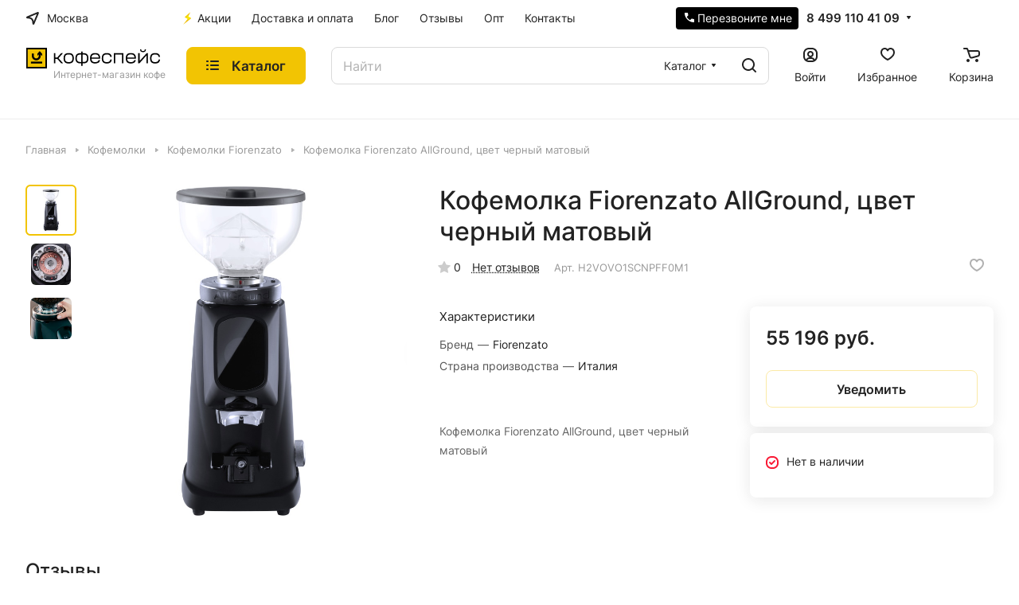

--- FILE ---
content_type: text/html; charset=UTF-8
request_url: https://coffeespace.ru/catalog/kofemolki/fiorenzato/kofemolka_fiorenzato_allgr_tsvet_chernyy_matovyy/
body_size: 51764
content:

<!DOCTYPE html>
<html xmlns="http://www.w3.org/1999/xhtml" xml:lang="ru" lang="ru" class="  ">
	<head><link rel="canonical" href="https://coffeespace.ru/catalog/kofemolki/fiorenzato/kofemolka_fiorenzato_allgr_tsvet_chernyy_matovyy/">
		<title>Кофемолка Fiorenzato AllGround, цвет черный матовый купить по выгодной цене с доставкой · интернет магазин coffeespace.ru</title>
		<meta name="viewport" content="initial-scale=1.0, width=device-width" />
		<meta name="HandheldFriendly" content="true" />
		<meta name="yes" content="yes" />
		<meta name="apple-mobile-web-app-status-bar-style" content="black" />
		<meta name="SKYPE_TOOLBAR" content="SKYPE_TOOLBAR_PARSER_COMPATIBLE" />
		<meta http-equiv="Content-Type" content="text/html; charset=UTF-8" />
<meta name="description" content="Кофемолка Fiorenzato AllGround, цвет черный матовый по лучшей цене в официальном интернет магазине coffeespace.ru · Быстрая доставка на дом в регионы и города России и в пункты выдачи · Бесплатный самовывоз в Москве и Санкт-Петербурге · Консультации по выбору, использованию и аналогам товара Кофемолка Fiorenzato AllGround, цвет черный матовый · Отзывы покупателей, характеристики и описание · Программа лояльности, скидки до 10% и специальные акции для постоянных клиентов." />
<link href="/bitrix/js/ui/design-tokens/dist/ui.design-tokens.css?172606484926358"  rel="stylesheet" />
<link href="/bitrix/js/ui/fonts/opensans/ui.font.opensans.css?16837302292555"  rel="stylesheet" />
<link href="/bitrix/js/main/popup/dist/main.popup.bundle.css?174400093429852"  rel="stylesheet" />
<link href="/bitrix/js/dalliservicecom.delivery/css/dalliservicecom.css?17446987943309"  rel="stylesheet" />
<link href="/bitrix/templates/aspro-lite/components/bitrix/catalog/main_change/style.css?17005752611475"  rel="stylesheet" />
<link href="/bitrix/templates/aspro-lite/css/animation/animate.min.css?170057525952789"  rel="stylesheet" />
<link href="/bitrix/templates/aspro-lite/components/bitrix/catalog.element/main_change/style.css?17537125588107"  rel="stylesheet" />
<link href="/bitrix/templates/aspro-lite/components/bitrix/catalog.store.amount/new_custom/style.css?1700575261506"  rel="stylesheet" />
<link href="/bitrix/templates/aspro-lite/css/jquery.fancybox.min.css?170057525913058"  rel="stylesheet" />
<link href="/bitrix/templates/aspro-lite/css/fancybox-gallery.min.css?17005752593528"  rel="stylesheet" />
<link href="/bitrix/templates/aspro-lite/css/detail.min.css?17059252442040"  rel="stylesheet" />
<link href="/bitrix/templates/aspro-lite/vendor/css/carousel/swiper/swiper-bundle.min.css?170057525915817"  rel="stylesheet" />
<link href="/bitrix/templates/aspro-lite/css/slider.swiper.min.css?17059252443564"  rel="stylesheet" />
<link href="/bitrix/templates/aspro-lite/css/slider.min.css?1700575259473"  rel="stylesheet" />
<link href="/bitrix/templates/aspro-lite/css/rounded-columns.min.css?17005752591033"  rel="stylesheet" />
<link href="/bitrix/templates/aspro-lite/css/gallery.min.css?17005752598471"  rel="stylesheet" />
<link href="/bitrix/templates/aspro-lite/css/rating.min.css?1700575259210"  rel="stylesheet" />
<link href="/bitrix/templates/aspro-lite/css/reviews.min.css?1700575259352"  rel="stylesheet" />
<link href="/bitrix/templates/aspro-lite/css/chars.min.css?17005752613313"  rel="stylesheet" />
<link href="/bitrix/templates/aspro-lite/components/bitrix/catalog.section/catalog_block/style.css?17005752631"  rel="stylesheet" />
<link href="/bitrix/templates/aspro-lite/css/catalog.min.css?17005752607832"  rel="stylesheet" />
<link href="/bitrix/templates/aspro-lite/css/catalog-block.min.css?17005752614094"  rel="stylesheet" />
<link href="/bitrix/templates/aspro-lite/css/back-url.min.css?1700575259723"  rel="stylesheet" />
<link href="/bitrix/templates/aspro-lite/css/chip.min.css?1700575261976"  rel="stylesheet" />
<link href="/bitrix/templates/aspro-lite/css/dropdown-select.min.css?17005752591362"  rel="stylesheet" />
<link href="/bitrix/templates/aspro-lite/css/regions.min.css?17005752596012"  rel="stylesheet" />
<link href="/bitrix/templates/aspro-lite/components/bitrix/catalog.comments/catalog/style.css?17005752616293"  rel="stylesheet" />
<link href="/bitrix/panel/main/popup.css?168373026822696"  rel="stylesheet" />
<link href="/bitrix/components/bitrix/rating.vote/templates/standart_text/style.css?15720129852223"  rel="stylesheet" />
<link href="/bitrix/components/aspro/catalog.viewed.lite/templates/main/style.css?16995300932106"  rel="stylesheet" />
<link href="/bitrix/templates/aspro-lite/css/blocks/prices.min.css?1700575260517"  rel="stylesheet" />
<link href="/bitrix/templates/aspro-lite/css/blocks/sticker.min.css?17005752601910"  rel="stylesheet" />
<link href="/bitrix/templates/aspro-lite/css/bottom-icons-panel.css?17059252442669"  rel="stylesheet" />
<link href="/bitrix/templates/aspro-lite/css/fonts/inter/css/inter.min.css?17005752602469"  data-template-style="true"  rel="stylesheet" />
<link href="/bitrix/templates/aspro-lite/css/lite.bootstrap.css?17005752596889"  data-template-style="true"  rel="stylesheet" />
<link href="/bitrix/templates/aspro-lite/vendor/css/ripple.css?1700575259854"  data-template-style="true"  rel="stylesheet" />
<link href="/bitrix/templates/aspro-lite/css/buttons.css?170057525916378"  data-template-style="true"  rel="stylesheet" />
<link href="/bitrix/templates/aspro-lite/css/svg.css?17005752603519"  data-template-style="true"  rel="stylesheet" />
<link href="/bitrix/templates/aspro-lite/css/header.css?17059252447026"  data-template-style="true"  rel="stylesheet" />
<link href="/bitrix/templates/aspro-lite/css/footer.css?170057525914729"  data-template-style="true"  rel="stylesheet" />
<link href="/bitrix/templates/aspro-lite/css/mobile-header.css?17005752616571"  data-template-style="true"  rel="stylesheet" />
<link href="/bitrix/templates/aspro-lite/css/mobile-menu.css?17005752596721"  data-template-style="true"  rel="stylesheet" />
<link href="/bitrix/templates/aspro-lite/css/header-fixed.css?17005752591554"  data-template-style="true"  rel="stylesheet" />
<link href="/bitrix/templates/aspro-lite/css/page-title-breadcrumb-pagination.css?17005752596218"  data-template-style="true"  rel="stylesheet" />
<link href="/bitrix/templates/aspro-lite/css/social-icons.css?17005752596741"  data-template-style="true"  rel="stylesheet" />
<link href="/bitrix/templates/aspro-lite/css/left-menu.css?17005752602406"  data-template-style="true"  rel="stylesheet" />
<link href="/bitrix/templates/aspro-lite/css/tabs.css?17005752615080"  data-template-style="true"  rel="stylesheet" />
<link href="/bitrix/templates/aspro-lite/css/bg-banner.css?17005752613571"  data-template-style="true"  rel="stylesheet" />
<link href="/bitrix/templates/aspro-lite/css/item-views.css?1700575261543"  data-template-style="true"  rel="stylesheet" />
<link href="/bitrix/templates/aspro-lite/css/blocks/countdown.css?17005752602150"  data-template-style="true"  rel="stylesheet" />
<link href="/bitrix/templates/aspro-lite/css/blocks/cross.css?1700575260974"  data-template-style="true"  rel="stylesheet" />
<link href="/bitrix/templates/aspro-lite/css/blocks/dark-light-theme.css?17005752603052"  data-template-style="true"  rel="stylesheet" />
<link href="/bitrix/templates/aspro-lite/css/blocks/flexbox.css?17005752602850"  data-template-style="true"  rel="stylesheet" />
<link href="/bitrix/templates/aspro-lite/css/blocks/grid-list.css?170057526010167"  data-template-style="true"  rel="stylesheet" />
<link href="/bitrix/templates/aspro-lite/css/blocks/hint.css?17005752603257"  data-template-style="true"  rel="stylesheet" />
<link href="/bitrix/templates/aspro-lite/css/blocks/images.css?17005752601963"  data-template-style="true"  rel="stylesheet" />
<link href="/bitrix/templates/aspro-lite/css/blocks/line-block.css?17005752606403"  data-template-style="true"  rel="stylesheet" />
<link href="/bitrix/templates/aspro-lite/css/blocks/mobile-scrolled.css?17005752601127"  data-template-style="true"  rel="stylesheet" />
<link href="/bitrix/templates/aspro-lite/css/blocks/popup.css?17005752606837"  data-template-style="true"  rel="stylesheet" />
<link href="/bitrix/templates/aspro-lite/css/blocks/prices.css?1700575260679"  data-template-style="true"  rel="stylesheet" />
<link href="/bitrix/templates/aspro-lite/css/blocks/scroller.css?17005752602249"  data-template-style="true"  rel="stylesheet" />
<link href="/bitrix/templates/aspro-lite/css/blocks/social-list.css?1700575260382"  data-template-style="true"  rel="stylesheet" />
<link href="/bitrix/templates/aspro-lite/css/blocks/sticker.css?17005752602397"  data-template-style="true"  rel="stylesheet" />
<link href="/bitrix/templates/aspro-lite/css/blocks/sticky.css?1700575260240"  data-template-style="true"  rel="stylesheet" />
<link href="/bitrix/templates/aspro-lite/css/item-action.min.css?1700575259713"  data-template-style="true"  rel="stylesheet" />
<link href="/bitrix/templates/aspro-lite/css/notice.min.css?17005752593001"  data-template-style="true"  rel="stylesheet" />
<link href="/bitrix/templates/aspro-lite/components/bitrix/menu/header/style.css?170074877519139"  data-template-style="true"  rel="stylesheet" />
<link href="/bitrix/components/aspro/theme.selector.lite/templates/.default/style.css?16995300951917"  data-template-style="true"  rel="stylesheet" />
<link href="/bitrix/templates/aspro-lite/components/bitrix/search.title/corp/style.css?17005752626138"  data-template-style="true"  rel="stylesheet" />
<link href="/bitrix/templates/aspro-lite/css/dragscroll.min.css?17005752591177"  data-template-style="true"  rel="stylesheet" />
<link href="/bitrix/templates/aspro-lite/components/bitrix/breadcrumb/main/style.css?17005752622332"  data-template-style="true"  rel="stylesheet" />
<link href="/bitrix/templates/aspro-lite/components/bitrix/menu/bottom/style.css?17285487982551"  data-template-style="true"  rel="stylesheet" />
<link href="/bitrix/components/aspro/marketing.popup.lite/templates/.default/style.css?16995300985816"  data-template-style="true"  rel="stylesheet" />
<link href="/bitrix/templates/aspro-lite/styles.css?171654184932001"  data-template-style="true"  rel="stylesheet" />
<link href="/bitrix/templates/aspro-lite/template_styles.css?170629435329964"  data-template-style="true"  rel="stylesheet" />
<link href="/bitrix/templates/aspro-lite/over_css.css?172675575954510"  data-template-style="true"  rel="stylesheet" />
<link href="/bitrix/templates/aspro-lite/css/form.css?170592523926970"  data-template-style="true"  rel="stylesheet" />
<link href="/bitrix/templates/aspro-lite/css/colored.css?17005752607525"  data-template-style="true"  rel="stylesheet" />
<link href="/bitrix/templates/aspro-lite/css/responsive.css?17005752591697"  data-template-style="true"  rel="stylesheet" />
<link href="/bitrix/templates/aspro-lite/css/custom.css?17532676746403"  data-template-style="true"  rel="stylesheet" />
<script>if(!window.BX)window.BX={};if(!window.BX.message)window.BX.message=function(mess){if(typeof mess==='object'){for(let i in mess) {BX.message[i]=mess[i];} return true;}};</script>
<script>(window.BX||top.BX).message({"JS_CORE_LOADING":"Загрузка...","JS_CORE_NO_DATA":"- Нет данных -","JS_CORE_WINDOW_CLOSE":"Закрыть","JS_CORE_WINDOW_EXPAND":"Развернуть","JS_CORE_WINDOW_NARROW":"Свернуть в окно","JS_CORE_WINDOW_SAVE":"Сохранить","JS_CORE_WINDOW_CANCEL":"Отменить","JS_CORE_WINDOW_CONTINUE":"Продолжить","JS_CORE_H":"ч","JS_CORE_M":"м","JS_CORE_S":"с","JSADM_AI_HIDE_EXTRA":"Скрыть лишние","JSADM_AI_ALL_NOTIF":"Показать все","JSADM_AUTH_REQ":"Требуется авторизация!","JS_CORE_WINDOW_AUTH":"Войти","JS_CORE_IMAGE_FULL":"Полный размер"});</script>

<script src="/bitrix/js/main/core/core.js?1744001029498479"></script>

<script>BX.Runtime.registerExtension({"name":"main.core","namespace":"BX","loaded":true});</script>
<script>BX.setJSList(["\/bitrix\/js\/main\/core\/core_ajax.js","\/bitrix\/js\/main\/core\/core_promise.js","\/bitrix\/js\/main\/polyfill\/promise\/js\/promise.js","\/bitrix\/js\/main\/loadext\/loadext.js","\/bitrix\/js\/main\/loadext\/extension.js","\/bitrix\/js\/main\/polyfill\/promise\/js\/promise.js","\/bitrix\/js\/main\/polyfill\/find\/js\/find.js","\/bitrix\/js\/main\/polyfill\/includes\/js\/includes.js","\/bitrix\/js\/main\/polyfill\/matches\/js\/matches.js","\/bitrix\/js\/ui\/polyfill\/closest\/js\/closest.js","\/bitrix\/js\/main\/polyfill\/fill\/main.polyfill.fill.js","\/bitrix\/js\/main\/polyfill\/find\/js\/find.js","\/bitrix\/js\/main\/polyfill\/matches\/js\/matches.js","\/bitrix\/js\/main\/polyfill\/core\/dist\/polyfill.bundle.js","\/bitrix\/js\/main\/core\/core.js","\/bitrix\/js\/main\/polyfill\/intersectionobserver\/js\/intersectionobserver.js","\/bitrix\/js\/main\/lazyload\/dist\/lazyload.bundle.js","\/bitrix\/js\/main\/polyfill\/core\/dist\/polyfill.bundle.js","\/bitrix\/js\/main\/parambag\/dist\/parambag.bundle.js"]);
</script>
<script>BX.Runtime.registerExtension({"name":"pull.protobuf","namespace":"BX","loaded":true});</script>
<script>BX.Runtime.registerExtension({"name":"rest.client","namespace":"window","loaded":true});</script>
<script>(window.BX||top.BX).message({"pull_server_enabled":"N","pull_config_timestamp":0,"shared_worker_allowed":"Y","pull_guest_mode":"N","pull_guest_user_id":0,"pull_worker_mtime":1747986700});(window.BX||top.BX).message({"PULL_OLD_REVISION":"Для продолжения корректной работы с сайтом необходимо перезагрузить страницу."});</script>
<script>BX.Runtime.registerExtension({"name":"pull.client","namespace":"BX","loaded":true});</script>
<script>BX.Runtime.registerExtension({"name":"pull","namespace":"window","loaded":true});</script>
<script>BX.Runtime.registerExtension({"name":"aspro_cookie","namespace":"window","loaded":true});</script>
<script>BX.Runtime.registerExtension({"name":"aspro_metrika.goals","namespace":"window","loaded":true});</script>
<script>BX.Runtime.registerExtension({"name":"aspro_logo","namespace":"window","loaded":true});</script>
<script>(window.BX||top.BX).message({"ADD_BASKET_PROPS_TITLE":"Выберите свойства, добавляемые в корзину","ADD_BASKET_PROPS_BUTTON_TITLE":"Выбрать"});</script>
<script>BX.Runtime.registerExtension({"name":"aspro_item_action","namespace":"window","loaded":true});</script>
<script>(window.BX||top.BX).message({"NOTICE_ADDED2CART":"В корзине","NOTICE_CLOSE":"Закрыть","NOTICE_MORE":"и ещё #COUNT# #PRODUCTS#","NOTICE_PRODUCT0":"товаров","NOTICE_PRODUCT1":"товар","NOTICE_PRODUCT2":"товара","NOTICE_ERROR":"Ошибка","NOTICE_REQUEST_ERROR":"Ошибка запроса","NOTICE_AUTHORIZED":"Вы успешно авторизовались","NOTICE_ADDED2COMPARE":"В сравнении","NOTICE_ADDED2FAVORITE":"В избранном","NOTICE_ADDED2SUBSCRIBE":"Вы подписались","NOTICE_REMOVED_FROM_COMPARE":"Удалено из сравнения","NOTICE_REMOVED_FROM_FAVORITE":"Удалено из избранного","NOTICE_REMOVED_FROM_SUBSCRIBE":"Удалено из подписки"});</script>
<script>BX.Runtime.registerExtension({"name":"aspro_notice","namespace":"window","loaded":true});</script>
<script>BX.Runtime.registerExtension({"name":"aspro_chip","namespace":"window","loaded":true});</script>
<script>BX.Runtime.registerExtension({"name":"aspro_dropdown_select","namespace":"window","loaded":true});</script>
<script>BX.Runtime.registerExtension({"name":"aspro_regions","namespace":"window","loaded":true});</script>
<script>BX.Runtime.registerExtension({"name":"aspro_ui","namespace":"window","loaded":true});</script>
<script>(window.BX||top.BX).message({"CT_BST_SEARCH_BUTTON2":"Найти","SEARCH_IN_SITE_FULL":"По всему сайту","SEARCH_IN_SITE":"Везде","SEARCH_IN_CATALOG_FULL":"По каталогу","SEARCH_IN_CATALOG":"Каталог"});</script>
<script>BX.Runtime.registerExtension({"name":"aspro_searchtitle","namespace":"window","loaded":true});</script>
<script>BX.Runtime.registerExtension({"name":"aspro_drag_scroll","namespace":"window","loaded":true});</script>
<script>BX.Runtime.registerExtension({"name":"ui.design-tokens","namespace":"window","loaded":true});</script>
<script>BX.Runtime.registerExtension({"name":"ui.fonts.opensans","namespace":"window","loaded":true});</script>
<script>BX.Runtime.registerExtension({"name":"main.popup","namespace":"BX.Main","loaded":true});</script>
<script>BX.Runtime.registerExtension({"name":"popup","namespace":"window","loaded":true});</script>
<script>BX.Runtime.registerExtension({"name":"aspro_fancybox","namespace":"window","loaded":true});</script>
<script>BX.Runtime.registerExtension({"name":"aspro_detail","namespace":"window","loaded":true});</script>
<script>BX.Runtime.registerExtension({"name":"aspro_swiper_init","namespace":"window","loaded":true});</script>
<script>BX.Runtime.registerExtension({"name":"aspro_swiper","namespace":"window","loaded":true});</script>
<script>BX.Runtime.registerExtension({"name":"aspro_swiper_events","namespace":"window","loaded":true});</script>
<script>BX.Runtime.registerExtension({"name":"aspro_rounded_columns","namespace":"window","loaded":true});</script>
<script>BX.Runtime.registerExtension({"name":"aspro_viewed","namespace":"window","loaded":true});</script>
<script>BX.Runtime.registerExtension({"name":"aspro_gallery","namespace":"window","loaded":true});</script>
<script>BX.Runtime.registerExtension({"name":"aspro_rating","namespace":"window","loaded":true});</script>
<script>BX.Runtime.registerExtension({"name":"aspro_reviews","namespace":"window","loaded":true});</script>
<script>BX.Runtime.registerExtension({"name":"main.pageobject","namespace":"window","loaded":true});</script>
<script>(window.BX||top.BX).message({"JS_CORE_LOADING":"Загрузка...","JS_CORE_NO_DATA":"- Нет данных -","JS_CORE_WINDOW_CLOSE":"Закрыть","JS_CORE_WINDOW_EXPAND":"Развернуть","JS_CORE_WINDOW_NARROW":"Свернуть в окно","JS_CORE_WINDOW_SAVE":"Сохранить","JS_CORE_WINDOW_CANCEL":"Отменить","JS_CORE_WINDOW_CONTINUE":"Продолжить","JS_CORE_H":"ч","JS_CORE_M":"м","JS_CORE_S":"с","JSADM_AI_HIDE_EXTRA":"Скрыть лишние","JSADM_AI_ALL_NOTIF":"Показать все","JSADM_AUTH_REQ":"Требуется авторизация!","JS_CORE_WINDOW_AUTH":"Войти","JS_CORE_IMAGE_FULL":"Полный размер"});</script>
<script>BX.Runtime.registerExtension({"name":"window","namespace":"window","loaded":true});</script>
<script>BX.Runtime.registerExtension({"name":"aspro_uniform","namespace":"window","loaded":true});</script>
<script>BX.Runtime.registerExtension({"name":"aspro_chars","namespace":"window","loaded":true});</script>
<script>BX.Runtime.registerExtension({"name":"aspro_catalog","namespace":"window","loaded":true});</script>
<script>BX.Runtime.registerExtension({"name":"aspro_catalog_block","namespace":"window","loaded":true});</script>
<script>BX.Runtime.registerExtension({"name":"aspro_select_offer_load","namespace":"window","loaded":true});</script>
<script>BX.Runtime.registerExtension({"name":"aspro_back_url","namespace":"window","loaded":true});</script>
<script>BX.Runtime.registerExtension({"name":"aspro_hover_block","namespace":"window","loaded":true});</script>
<script>BX.Runtime.registerExtension({"name":"ls","namespace":"window","loaded":true});</script>
<script>BX.Runtime.registerExtension({"name":"aspro_prices","namespace":"window","loaded":true});</script>
<script>BX.Runtime.registerExtension({"name":"aspro_stickers","namespace":"window","loaded":true});</script>
<script>BX.Runtime.registerExtension({"name":"jquery3","namespace":"window","loaded":true});</script>
<script>(window.BX||top.BX).message({"JS_REQUIRED":"Заполните это поле!","JS_FORMAT":"Неверный формат!","JS_FILE_EXT":"Недопустимое расширение файла!","JS_PASSWORD_COPY":"Пароли не совпадают!","JS_PASSWORD_LENGTH":"Минимум 6 символов!","JS_ERROR":"Неверно заполнено поле!","JS_FILE_SIZE":"Максимальный размер 5мб!","JS_FILE_BUTTON_NAME":"Выберите файл","JS_FILE_DEFAULT":"Файл не найден","JS_DATE":"Некорректная дата!","JS_DATETIME":"Некорректная дата\/время!","JS_REQUIRED_LICENSES":"Согласитесь с условиями","S_CALLBACK":"Перезвоните мне","S_QUESTION":"Задать вопрос","S_ASK_QUESTION":"Задать вопрос","S_FEEDBACK":"Оставить отзыв","ERROR_INCLUDE_MODULE_DIGITAL_TITLE":"Ошибка подключения модуля \u0026laquo;Аспро: ЛайтШоп\u0026raquo;","ERROR_INCLUDE_MODULE_DIGITAL_TEXT":"Ошибка подключения модуля \u0026laquo;Аспро: ЛайтШоп\u0026raquo;.\u003Cbr \/\u003EПожалуйста установите модуль и повторите попытку","S_SERVICES":"Наши услуги","S_SERVICES_SHORT":"Услуги","S_TO_ALL_SERVICES":"Все услуги","S_CATALOG":"Каталог товаров","S_CATALOG_SHORT":"Каталог","S_TO_ALL_CATALOG":"Весь каталог","S_CATALOG_FAVORITES":"Наши товары","S_CATALOG_FAVORITES_SHORT":"Товары","S_NEWS":"Новости","S_TO_ALL_NEWS":"Все новости","S_COMPANY":"О компании","S_OTHER":"Прочее","S_CONTENT":"Контент","T_JS_ARTICLE":"Артикул: ","T_JS_NAME":"Наименование: ","T_JS_PRICE":"Цена: ","T_JS_QUANTITY":"Количество: ","T_JS_SUMM":"Сумма: ","FANCY_CLOSE":"Закрыть","FANCY_NEXT":"Вперед","FANCY_PREV":"Назад","CUSTOM_COLOR_CHOOSE":"Выбрать","CUSTOM_COLOR_CANCEL":"Отмена","S_MOBILE_MENU":"Меню","DIGITAL_T_MENU_BACK":"Назад","DIGITAL_T_MENU_CALLBACK":"Обратная связь","DIGITAL_T_MENU_CONTACTS_TITLE":"Будьте на связи","TITLE_BASKET":"В корзине товаров на #SUMM#","BASKET_SUMM":"#SUMM#","EMPTY_BASKET":"Корзина пуста","TITLE_BASKET_EMPTY":"Корзина пуста","BASKET":"Корзина","SEARCH_TITLE":"Поиск","SOCIAL_TITLE":"Оставайтесь на связи","LOGIN":"Войти","MY_CABINET":"Кабинет","SUBSCRIBE_TITLE":"Будьте всегда в курсе","HEADER_SCHEDULE":"Время работы","SEO_TEXT":"SEO описание","COMPANY_IMG":"Картинка компании","COMPANY_TEXT":"Описание компании","JS_RECAPTCHA_ERROR":"Пройдите проверку","JS_PROCESSING_ERROR":"Согласитесь с условиями!","CONFIG_SAVE_SUCCESS":"Настройки сохранены","CONFIG_SAVE_FAIL":"Ошибка сохранения настроек","CLEAR_FILE":"Отменить","ALL_SECTIONS_PROJECT":"Все проекты","RELOAD_PAGE":"Обновить страницу","REFRESH":"Поменять картинку","RECAPTCHA_TEXT":"Подтвердите, что вы не робот","SHOW":"Еще","HIDE":"Скрыть","FILTER_EXPAND_VALUES":"Показать все","FILTER_HIDE_VALUES":"Свернуть","COUNTDOWN_SEC":"сек","COUNTDOWN_MIN":"мин","COUNTDOWN_HOUR":"час","COUNTDOWN_DAY0":"дн","COUNTDOWN_DAY1":"дн","COUNTDOWN_DAY2":"дн","COUNTDOWN_WEAK0":"Недель","COUNTDOWN_WEAK1":"Неделя","COUNTDOWN_WEAK2":"Недели","COUNTDOWN_MONTH0":"Месяцев","COUNTDOWN_MONTH1":"Месяц","COUNTDOWN_MONTH2":"Месяца","COUNTDOWN_YEAR0":"Лет","COUNTDOWN_YEAR1":"Год","COUNTDOWN_YEAR2":"Года","COUNTDOWN_COMPACT_SEC":"с","COUNTDOWN_COMPACT_MIN":"м","COUNTDOWN_COMPACT_HOUR":"ч","COUNTDOWN_COMPACT_DAY":"д","COUNTDOWN_COMPACT_WEAK":"н","COUNTDOWN_COMPACT_MONTH":"м","COUNTDOWN_COMPACT_YEAR0":"л","COUNTDOWN_COMPACT_YEAR1":"г","BASKET_PRINT_BUTTON":"Распечатать","BASKET_CLEAR_ALL_BUTTON":"Очистить","BASKET_QUICK_ORDER_BUTTON":"Быстрый заказ","BASKET_CONTINUE_BUTTON":"Продолжить покупки","BASKET_ORDER_BUTTON":"Оформить заказ","SHARE_BUTTON":"Поделиться","BASKET_CHANGE_TITLE":"Ваш заказ","BASKET_CHANGE_LINK":"Изменить","MORE_INFO_SKU":"Купить","ITEM_ECONOMY":"Экономия","ITEM_ARTICLE":"Артикул: ","JS_FORMAT_ORDER":"имеет неверный формат","JS_BASKET_COUNT_TITLE":"В корзине товаров на SUMM","POPUP_VIDEO":"Видео","POPUP_GIFT_TEXT":"Нашли что-то особенное? Намекните другу о подарке!","ORDER_FIO_LABEL":"Ф.И.О.","ORDER_PHONE_LABEL":"Телефон","ORDER_REGISTER_BUTTON":"Регистрация","PRICES_TYPE":"Варианты цен","FILTER_HELPER_VALUES":" знач.","SHOW_MORE_SCU_MAIN":"Еще #COUNT#","SHOW_MORE_SCU_1":"предложение","SHOW_MORE_SCU_2":"предложения","SHOW_MORE_SCU_3":"предложений","PARENT_ITEM_NOT_FOUND":"Не найден основной товар для услуги в корзине. Обновите страницу и попробуйте снова.","S_FAVORITE":"Избранное","S_COMPARE":"Сравнение","S_FOOT_INFO":"Контактная информация","S_FOOT_SOVIAL":"Оставайтесь на связи","FOOTER_CONTACTS":"Контакты","CHOOZE":"ВЫБРАТЬ","CONFIRM_CHOOZE":"Подтвердить выбор","ADDITIONAL":"Дополнительно","ORDERS_UPDATE":"Заказы успешно обновлены","ORDERS_UPDATE_ERROR":"Что-то пошло не так. Попробуйте позже!","PVZ_UPDATE":"Список ПВЗ успешно обновлен!","PVZ_UPDATE_ERROR":"Что-то пошло не так. Попробуйте позже!","PVZ_WRITE_SUCCESS":"\u003Cdiv style=\u0027text-align: center\u0027\u003EАдрес ПВЗ записан в поле \u003Cbr\u003E\u0022Адрес доставки\u0022 блока \u0022Покупатель\u0022\u003C\/div\u003E","PVZ_FITTING":"Примерочная","PVZ_YES":"Есть","ORDER_ADDRESS":"Адрес","ORDER_PVZ":"ПВЗ","TOWN":"г","NOT_SELECTED":"Не выбран","HINT_ADDRESS":"Адрес получателя (обязательный параметр)","HINT_PVZ":"Адрес пункта выдачи заказа","LENINGRAD":"Санкт-Петербург","MOSCOW":"Москва"});</script>
<script>BX.Runtime.registerExtension({"name":"dalliservicecom","namespace":"window","loaded":true});</script>
<script>(window.BX||top.BX).message({"LANGUAGE_ID":"ru","FORMAT_DATE":"DD.MM.YYYY","FORMAT_DATETIME":"DD.MM.YYYY HH:MI:SS","COOKIE_PREFIX":"BITRIX_SM","SERVER_TZ_OFFSET":"10800","UTF_MODE":"Y","SITE_ID":"s1","SITE_DIR":"\/","USER_ID":"","SERVER_TIME":1769020212,"USER_TZ_OFFSET":0,"USER_TZ_AUTO":"Y","bitrix_sessid":"337653dde0c507325c1f1a2b6202c64c"});</script>


<script src="/bitrix/js/pull/protobuf/protobuf.js?1606386793274055"></script>
<script src="/bitrix/js/pull/protobuf/model.js?160638679370928"></script>
<script src="/bitrix/js/rest/client/rest.client.js?160759980917414"></script>
<script src="/bitrix/js/pull/client/pull.client.js?174798670183861"></script>
<script src="/bitrix/js/main/ajax.js?157201301835509"></script>
<script src="/bitrix/js/main/popup/dist/main.popup.bundle.js?1744000934117175"></script>
<script src="/bitrix/js/main/pageobject/pageobject.js?1593175188864"></script>
<script src="/bitrix/js/main/core/core_window.js?170592514398766"></script>
<script src="/bitrix/js/main/rating.js?170592513316557"></script>
<script src="/bitrix/js/main/core/core_ls.js?17440009344201"></script>
<script src="/bitrix/js/main/jquery/jquery-3.6.0.min.js?168373017089501"></script>
<script src="/bitrix/js/dalliservicecom.delivery/dalliservicecom.js?174469879412367"></script>
<script data-skip-moving='true'>window['asproRecaptcha'] = {params: {'recaptchaColor':'light','recaptchaLogoShow':'y','recaptchaSize':'normal','recaptchaBadge':'bottomright','recaptchaLang':'ru'},key: '6LepZ-QqAAAAAJXvIpvA8cL2BE-dDj8bhGaLj3T9',ver: '2'};</script>
<script data-skip-moving='true'>!function(c,t,n,p){function s(e){var a=t.getElementById(e);if(a&&!(a.className.indexOf("g-recaptcha")<0)&&c.grecaptcha)if("3"==c[p].ver)a.innerHTML='<textarea class="g-recaptcha-response" style="display:none;resize:0;" name="g-recaptcha-response"></textarea>',grecaptcha.ready(function(){grecaptcha.execute(c[p].key,{action:"maxscore"}).then(function(e){a.innerHTML='<textarea class="g-recaptcha-response" style="display:none;resize:0;" name="g-recaptcha-response">'+e+"</textarea>"})});else{if(a.children.length)return;var r=grecaptcha.render(e,{sitekey:c[p].key+"",theme:c[p].params.recaptchaColor+"",size:c[p].params.recaptchaSize+"",callback:"onCaptchaVerify"+c[p].params.recaptchaSize,badge:c[p].params.recaptchaBadge});$(a).attr("data-widgetid",r)}}c.onLoadRenderRecaptcha=function(){var e=[];for(var a in c[n].args)if(c[n].args.hasOwnProperty(a)){var r=c[n].args[a][0];-1==e.indexOf(r)&&(e.push(r),s(r))}c[n]=function(e){s(e)}},c[n]=c[n]||function(){var e,a,r;c[n].args=c[n].args||[],c[n].args.push(arguments),a="recaptchaApiLoader",(e=t).getElementById(a)||((r=e.createElement("script")).id=a,r.src="//www.google.com/recaptcha/api.js?hl="+c[p].params.recaptchaLang+"&onload=onLoadRenderRecaptcha&render="+("3"==c[p].ver?c[p].key:"explicit"),e.head.appendChild(r))}}(window,document,"renderRecaptchaById","asproRecaptcha");</script>
<script data-skip-moving='true'>!function(){function d(a){for(var e=a;e;)if("form"===(e=e.parentNode).nodeName.toLowerCase())return e;return null}function i(a){var e=[],t=null,n=!1;void 0!==a&&(n=null!==a),t=n?a.getElementsByTagName("input"):document.getElementsByName("captcha_word");for(var r=0;r<t.length;r++)"captcha_word"===t[r].name&&e.push(t[r]);return e}function l(a){for(var e=[],t=a.getElementsByTagName("img"),n=0;n<t.length;n++)!/\/bitrix\/tools\/captcha.php\?(captcha_code|captcha_sid)=[^>]*?/i.test(t[n].src)&&"captcha"!==t[n].id||e.push(t[n]);return e}function h(a){var e="recaptcha-dynamic-"+(new Date).getTime();if(null!==document.getElementById(e)){for(var t=null;t=Math.floor(65535*Math.random()),null!==document.getElementById(e+t););e+=t}var n=document.createElement("div");n.id=e,n.className="g-recaptcha",n.attributes["data-sitekey"]=window.asproRecaptcha.key,a.parentNode&&(a.parentNode.className+=" recaptcha_text",a.parentNode.replaceChild(n,a)),"3"==window.asproRecaptcha.ver&&(a.closest(".captcha-row").style.display="none"),renderRecaptchaById(e)}function a(){for(var a,e,t,n,r=function(){var a=i(null);if(0===a.length)return[];for(var e=[],t=0;t<a.length;t++){var n=d(a[t]);null!==n&&e.push(n)}return e}(),c=0;c<r.length;c++){var o=r[c],p=i(o);if(0!==p.length){var s=l(o);if(0!==s.length){for(a=0;a<p.length;a++)h(p[a]);for(a=0;a<s.length;a++)t=s[a],n="[data-uri]",t.attributes.src=n,t.style.display="none","src"in t&&(t.parentNode&&-1===t.parentNode.className.indexOf("recaptcha_tmp_img")&&(t.parentNode.className+=" recaptcha_tmp_img"),t.src=n);e=o,"function"==typeof $&&$(e).find(".captcha-row label > span").length&&$(e).find(".captcha-row label > span").html(BX.message("RECAPTCHA_TEXT")+' <span class="star">*</span>')}}}}document.addEventListener?document.addEventListener("DOMNodeInserted",function(){try{return(function(){if("undefined"!=typeof renderRecaptchaById)for(var a=document.getElementsByClassName("g-recaptcha"),e=0;e<a.length;e++){var t=a[e];if(0===t.innerHTML.length){var n=t.id;if("string"==typeof n&&0!==n.length){if("3"==window.asproRecaptcha.ver)t.closest(".captcha-row").style.display="none";else if("function"==typeof $){var r=$(t).closest(".captcha-row");r.length&&(r.addClass(window.asproRecaptcha.params.recaptchaSize+" logo_captcha_"+window.asproRecaptcha.params.recaptchaLogoShow+" "+window.asproRecaptcha.params.recaptchaBadge),r.find(".captcha_image").addClass("recaptcha_tmp_img"),r.find(".captcha_input").addClass("recaptcha_text"),"invisible"!==window.asproRecaptcha.params.recaptchaSize&&(r.find("input.recaptcha").length||$('<input type="text" class="recaptcha" value="" />').appendTo(r)))}renderRecaptchaById(n)}}}}(),window.renderRecaptchaById&&window.asproRecaptcha&&window.asproRecaptcha.key)?(a(),!0):(console.error("Bad captcha keys or module error"),!0)}catch(a){return console.error(a),!0}},!1):console.warn("Your browser does not support dynamic ReCaptcha replacement")}();</script>
<script>
  var _rcct = "773f10adb7661a7c29dd7a2b7816af5cc62e943aa780606468737acdaa2ad68a";
  !function (t) {
      var a = t.getElementsByTagName("head")[0];
      var c = t.createElement("script");
      c.type = "text/javascript";
      c.src = "//c.retailcrm.tech/widget/loader.js";
      a.appendChild(c);
  } (document);
</script>
<script>
					(function () {
						"use strict";

						var counter = function ()
						{
							var cookie = (function (name) {
								var parts = ("; " + document.cookie).split("; " + name + "=");
								if (parts.length == 2) {
									try {return JSON.parse(decodeURIComponent(parts.pop().split(";").shift()));}
									catch (e) {}
								}
							})("BITRIX_CONVERSION_CONTEXT_s1");

							if (cookie && cookie.EXPIRE >= BX.message("SERVER_TIME"))
								return;

							var request = new XMLHttpRequest();
							request.open("POST", "/bitrix/tools/conversion/ajax_counter.php", true);
							request.setRequestHeader("Content-type", "application/x-www-form-urlencoded");
							request.send(
								"SITE_ID="+encodeURIComponent("s1")+
								"&sessid="+encodeURIComponent(BX.bitrix_sessid())+
								"&HTTP_REFERER="+encodeURIComponent(document.referrer)
							);
						};

						if (window.frameRequestStart === true)
							BX.addCustomEvent("onFrameDataReceived", counter);
						else
							BX.ready(counter);
					})();
				</script>
<script>BX.message({'JS_REQUIRED':'Заполните это поле!','JS_FORMAT':'Неверный формат!','JS_FILE_EXT':'Недопустимое расширение файла!','JS_PASSWORD_COPY':'Пароли не совпадают!','JS_PASSWORD_LENGTH':'Минимум 6 символов!','JS_ERROR':'Неверно заполнено поле!','JS_FILE_SIZE':'Максимальный размер 5мб!','JS_FILE_BUTTON_NAME':'Выберите файл','JS_FILE_DEFAULT':'Файл не найден','JS_DATE':'Некорректная дата!','JS_DATETIME':'Некорректная дата/время!','JS_REQUIRED_LICENSES':'Согласитесь с условиями','S_CALLBACK':'Перезвоните мне','S_QUESTION':'Задать вопрос','S_ASK_QUESTION':'Задать вопрос','S_FEEDBACK':'Оставить отзыв','ERROR_INCLUDE_MODULE_DIGITAL_TITLE':'Ошибка подключения модуля &laquo;Аспро: ЛайтШоп&raquo;','ERROR_INCLUDE_MODULE_DIGITAL_TEXT':'Ошибка подключения модуля &laquo;Аспро: ЛайтШоп&raquo;.<br />Пожалуйста установите модуль и повторите попытку','S_SERVICES':'Наши услуги','S_SERVICES_SHORT':'Услуги','S_TO_ALL_SERVICES':'Все услуги','S_CATALOG':'Каталог товаров','S_CATALOG_SHORT':'Каталог','S_TO_ALL_CATALOG':'Весь каталог','S_CATALOG_FAVORITES':'Наши товары','S_CATALOG_FAVORITES_SHORT':'Товары','S_NEWS':'Новости','S_TO_ALL_NEWS':'Все новости','S_COMPANY':'О компании','S_OTHER':'Прочее','S_CONTENT':'Контент','T_JS_ARTICLE':'Артикул: ','T_JS_NAME':'Наименование: ','T_JS_PRICE':'Цена: ','T_JS_QUANTITY':'Количество: ','T_JS_SUMM':'Сумма: ','FANCY_CLOSE':'Закрыть','FANCY_NEXT':'Вперед','FANCY_PREV':'Назад','CUSTOM_COLOR_CHOOSE':'Выбрать','CUSTOM_COLOR_CANCEL':'Отмена','S_MOBILE_MENU':'Меню','DIGITAL_T_MENU_BACK':'Назад','DIGITAL_T_MENU_CALLBACK':'Обратная связь','DIGITAL_T_MENU_CONTACTS_TITLE':'Будьте на связи','TITLE_BASKET':'В корзине товаров на #SUMM#','BASKET_SUMM':'#SUMM#','EMPTY_BASKET':'Корзина пуста','TITLE_BASKET_EMPTY':'Корзина пуста','BASKET':'Корзина','SEARCH_TITLE':'Поиск','SOCIAL_TITLE':'Оставайтесь на связи','LOGIN':'Войти','MY_CABINET':'Кабинет','SUBSCRIBE_TITLE':'Будьте всегда в курсе','HEADER_SCHEDULE':'Время работы','SEO_TEXT':'SEO описание','COMPANY_IMG':'Картинка компании','COMPANY_TEXT':'Описание компании','JS_RECAPTCHA_ERROR':'Пройдите проверку','JS_PROCESSING_ERROR':'Согласитесь с условиями!','CONFIG_SAVE_SUCCESS':'Настройки сохранены','CONFIG_SAVE_FAIL':'Ошибка сохранения настроек','CLEAR_FILE':'Отменить','ALL_SECTIONS_PROJECT':'Все проекты','RELOAD_PAGE':'Обновить страницу','REFRESH':'Поменять картинку','RECAPTCHA_TEXT':'Подтвердите, что вы не робот','SHOW':'Еще','HIDE':'Скрыть','FILTER_EXPAND_VALUES':'Показать все','FILTER_HIDE_VALUES':'Свернуть','COUNTDOWN_SEC':'сек','COUNTDOWN_MIN':'мин','COUNTDOWN_HOUR':'час','COUNTDOWN_DAY0':'дн','COUNTDOWN_DAY1':'дн','COUNTDOWN_DAY2':'дн','COUNTDOWN_WEAK0':'Недель','COUNTDOWN_WEAK1':'Неделя','COUNTDOWN_WEAK2':'Недели','COUNTDOWN_MONTH0':'Месяцев','COUNTDOWN_MONTH1':'Месяц','COUNTDOWN_MONTH2':'Месяца','COUNTDOWN_YEAR0':'Лет','COUNTDOWN_YEAR1':'Год','COUNTDOWN_YEAR2':'Года','COUNTDOWN_COMPACT_SEC':'с','COUNTDOWN_COMPACT_MIN':'м','COUNTDOWN_COMPACT_HOUR':'ч','COUNTDOWN_COMPACT_DAY':'д','COUNTDOWN_COMPACT_WEAK':'н','COUNTDOWN_COMPACT_MONTH':'м','COUNTDOWN_COMPACT_YEAR0':'л','COUNTDOWN_COMPACT_YEAR1':'г','BASKET_PRINT_BUTTON':'Распечатать','BASKET_CLEAR_ALL_BUTTON':'Очистить','BASKET_QUICK_ORDER_BUTTON':'Быстрый заказ','BASKET_CONTINUE_BUTTON':'Продолжить покупки','BASKET_ORDER_BUTTON':'Оформить заказ','SHARE_BUTTON':'Поделиться','BASKET_CHANGE_TITLE':'Ваш заказ','BASKET_CHANGE_LINK':'Изменить','MORE_INFO_SKU':'Купить','ITEM_ECONOMY':'Экономия','ITEM_ARTICLE':'Артикул: ','JS_FORMAT_ORDER':'имеет неверный формат','JS_BASKET_COUNT_TITLE':'В корзине товаров на SUMM','POPUP_VIDEO':'Видео','POPUP_GIFT_TEXT':'Нашли что-то особенное? Намекните другу о подарке!','ORDER_FIO_LABEL':'Ф.И.О.','ORDER_PHONE_LABEL':'Телефон','ORDER_REGISTER_BUTTON':'Регистрация','PRICES_TYPE':'Варианты цен','FILTER_HELPER_VALUES':' знач.','SHOW_MORE_SCU_MAIN':'Еще #COUNT#','SHOW_MORE_SCU_1':'предложение','SHOW_MORE_SCU_2':'предложения','SHOW_MORE_SCU_3':'предложений','PARENT_ITEM_NOT_FOUND':'Не найден основной товар для услуги в корзине. Обновите страницу и попробуйте снова.','S_FAVORITE':'Избранное','S_COMPARE':'Сравнение'})</script>
<style>html {--border-radius:8px;--theme-base-color:#f2c403;--theme-base-opacity-color:#f2c4031a;--theme-more-color:#51498c;--theme-outer-border-radius:8px;--theme-text-transform:none;--theme-letter-spacing:normal;--theme-button-font-size:0%;--theme-button-padding-2px:0%;--theme-button-padding-1px:0%;--theme-more-color-hue:247;--theme-more-color-saturation:31%;--theme-more-color-lightness:42%;--theme-base-color-hue:48;--theme-base-color-saturation:98%;--theme-base-color-lightness:48%;--theme-lightness-hover-diff:6%;}</style>
<style>html {font-size:16px;--theme-font-family:Inter;--theme-font-title-family:var(--theme-font-family);--theme-font-title-weight:500;}</style>
<style>html {--theme-page-width: 1500px;--theme-page-width-padding: 32px}</style>

			<script data-skip-moving="true" src="/bitrix/js/main/jquery/jquery-3.6.0.min.js"></script>
			<script data-skip-moving="true" src="/bitrix/templates/aspro-lite/js/speed.min.js?=1700575259"></script>
		
<link href="/bitrix/templates/aspro-lite/css/print.css?170057525916634" data-template-style="true" rel="stylesheet" media="print">
<link rel="apple-touch-icon" sizes="180x180" href="/include/apple-touch-icon.png" />
<meta property="og:description" content="Кофемолка Fiorenzato AllGround, цвет черный матовый" />
<meta property="og:image" content="https://coffeespace.ru/images/logo.jpg" />
<link rel="image_src" href="https://coffeespace.ru/upload/iblock/709/70956058066ad6578d073f04ffbeaf95.jpg"  />
<meta property="og:title" content="Кофемолка Fiorenzato AllGround, цвет черный матовый купить по выгодной цене с доставкой · интернет магазин coffeespace.ru" />
<meta property="og:type" content="website" />
<meta property="og:url" content="https://coffeespace.ru/catalog/kofemolki/fiorenzato/kofemolka_fiorenzato_allgr_tsvet_chernyy_matovyy/" />
<style>img[src*="captcha.php"] {cursor: pointer;}</style>
<script src="https://api-maps.yandex.ru/2.1/?apikey=&lang=ru_RU"></script>



<script src="/bitrix/templates/aspro-lite/js/observer.js?17005752597026"></script>
<script src="/bitrix/templates/aspro-lite/js/lite.bootstrap.js?170057525919575"></script>
<script src="/bitrix/templates/aspro-lite/vendor/jquery.cookie.js?17005752592426"></script>
<script src="/bitrix/templates/aspro-lite/vendor/jquery.validate.min.js?170057525922254"></script>
<script src="/bitrix/templates/aspro-lite/vendor/js/ripple.js?17005752594702"></script>
<script src="/bitrix/templates/aspro-lite/js/detectmobilebrowser.js?17005752592203"></script>
<script src="/bitrix/templates/aspro-lite/js/matchMedia.js?17005752591585"></script>
<script src="/bitrix/templates/aspro-lite/js/jquery.actual.min.js?17005752591239"></script>
<script src="/bitrix/templates/aspro-lite/js/jquery-ui.min.js?170057525932162"></script>
<script src="/bitrix/templates/aspro-lite/js/jquery.plugin.min.js?17005752593356"></script>
<script src="/bitrix/templates/aspro-lite/js/jqModal.js?170057525911178"></script>
<script src="/bitrix/templates/aspro-lite/js/jquery.countdown.min.js?170057525921419"></script>
<script src="/bitrix/templates/aspro-lite/js/jquery.countdown-ru.js?17005752591885"></script>
<script src="/bitrix/templates/aspro-lite/js/scrollTabs.js?170057525914271"></script>
<script src="/bitrix/templates/aspro-lite/js/blocks/controls.js?17059252325089"></script>
<script src="/bitrix/templates/aspro-lite/js/blocks/dropdown-product.js?17059252441319"></script>
<script src="/bitrix/templates/aspro-lite/js/blocks/hint.js?1705925232677"></script>
<script src="/bitrix/templates/aspro-lite/js/blocks/tabs-history.js?17005752591390"></script>
<script src="/bitrix/templates/aspro-lite/js/general.js?1708613946179829"></script>
<script src="/bitrix/templates/aspro-lite/js/custom.js?17246678481669"></script>
<script src="/bitrix/templates/aspro-lite/js/metrika.goals.min.js?17005752597001"></script>
<script src="/bitrix/templates/aspro-lite/js/logo.min.js?17059252323294"></script>
<script src="/bitrix/templates/aspro-lite/js/item-action.min.js?170592524422821"></script>
<script src="/bitrix/templates/aspro-lite/js/notice.min.js?170057525917378"></script>
<script src="/bitrix/templates/aspro-lite/components/bitrix/menu/header/script.js?17007401774455"></script>
<script src="/bitrix/components/aspro/theme.selector.lite/templates/.default/script.js?169953009510866"></script>
<script src="/bitrix/components/bitrix/search.title/script.js?174400105510542"></script>
<script src="/bitrix/templates/aspro-lite/components/bitrix/search.title/corp/script.js?170057526211473"></script>
<script src="/bitrix/templates/aspro-lite/js/searchtitle.min.js?17005752591414"></script>
<script src="/bitrix/templates/aspro-lite/js/dragscroll.min.js?17005752595337"></script>
<script src="/bitrix/templates/aspro-lite/components/bitrix/menu/bottom/script.js?1700575264469"></script>
<script src="/bitrix/components/aspro/marketing.popup.lite/templates/.default/script.js?16995300981465"></script>
<script src="/bitrix/templates/aspro-lite/js/jquery.inputmask.bundle.min.js?170057525970933"></script>
<script src="/bitrix/templates/aspro-lite/js/jquery.history.js?170057525921571"></script>
<script src="/bitrix/templates/aspro-lite/components/bitrix/catalog.element/main_change/script.js?1700575263487"></script>
<script src="/bitrix/templates/aspro-lite/js/jquery.fancybox.min.js?170057525967390"></script>
<script src="/bitrix/templates/aspro-lite/js/slider.swiper.min.js?17005752591812"></script>
<script src="/bitrix/templates/aspro-lite/vendor/js/carousel/swiper/swiper-bundle.min.js?1700575259139400"></script>
<script src="/bitrix/templates/aspro-lite/js/slider.swiper.galleryEvents.min.js?17005752591643"></script>
<script src="/bitrix/templates/aspro-lite/js/viewed.min.js?17005752592176"></script>
<script src="/bitrix/templates/aspro-lite/js/gallery.min.js?1700575259572"></script>
<script src="/bitrix/templates/aspro-lite/js/jquery.uniform.min.js?17005752598308"></script>
<script src="/bitrix/templates/aspro-lite/components/bitrix/catalog.section/catalog_block/script.js?17005752632688"></script>
<script src="/bitrix/templates/aspro-lite/components/bitrix/sale.gift.main.products/main/script.js?17005752613862"></script>
<script src="/bitrix/templates/aspro-lite/components/bitrix/sale.gift.product/main/script.js?170057526149212"></script>
<script src="/bitrix/templates/aspro-lite/js/select_offer_load.min.js?1705925244337"></script>
<script src="/bitrix/templates/aspro-lite/js/hover-block.min.js?1700575259715"></script>
<script src="/bitrix/components/aspro/regionality.list.lite/templates/popup_regions_small/script.js?16995301111345"></script>
<script src="/bitrix/templates/aspro-lite/js/phones.js?17005752591157"></script>
<script src="/bitrix/templates/aspro-lite/components/bitrix/catalog.comments/catalog/script.js?170057526110245"></script>
<script src="/bitrix/components/aspro/catalog.viewed.lite/templates/main/script.js?16995300934645"></script>
<script src="/bitrix/templates/aspro-lite/components/bitrix/subscribe.edit/footer/script.js?1752147482124"></script>
		 <script>
           var is_matchSelector = function (el, selector) {
               return (el.matches || el.matchesSelector || el.msMatchesSelector || el.mozMatchesSelector || el.webkitMatchesSelector || el.oMatchesSelector).call(el, selector);
           };
           document.addEventListener('click', function (e) {
               if (is_matchSelector(e.target, "img[src*=\"captcha.php\"]")) {
                   var src = e.target.src;
                   src = (src.indexOf("&") > -1) ? src.substr(0, src.indexOf("&")) : src;
                   src += '&' + Math.floor(Math.random() * 10000);
                   e.target.src = src;
               }
           });
		 </script>
        
<script>var _ba = _ba || []; _ba.push(["aid", "6619e926d82c135d683a718e46b08aa2"]); _ba.push(["host", "coffeespace.ru"]); (function() {var ba = document.createElement("script"); ba.type = "text/javascript"; ba.async = true;ba.src = (document.location.protocol == "https:" ? "https://" : "http://") + "bitrix.info/ba.js";var s = document.getElementsByTagName("script")[0];s.parentNode.insertBefore(ba, s);})();</script>



    
    
				<script src="/bitrix/templates/aspro-lite/over_js.js"></script>
		
		<link rel="apple-touch-icon" sizes="57x57" href="/include/favicon/apple-icon-57x57.png">
		<link rel="apple-touch-icon" sizes="60x60" href="/include/favicon/apple-icon-60x60.png">
		<link rel="apple-touch-icon" sizes="72x72" href="/include/favicon/apple-icon-72x72.png">
		<link rel="apple-touch-icon" sizes="76x76" href="/include/favicon/apple-icon-76x76.png">
		<link rel="apple-touch-icon" sizes="114x114" href="/include/favicon/apple-icon-114x114.png">
		<link rel="apple-touch-icon" sizes="120x120" href="/include/favicon/apple-icon-120x120.png">
		<link rel="apple-touch-icon" sizes="144x144" href="/include/favicon/apple-icon-144x144.png">
		<link rel="apple-touch-icon" sizes="152x152" href="/include/favicon/apple-icon-152x152.png">
				
		<link rel="icon" type="image/png" sizes="192x192"  href="/android-icon-192x192.png">
		<link rel="icon" type="image/png" sizes="32x32" href="/include/favicon/favicon-32x32.png">
		<link rel="icon" type="image/png" sizes="96x96" href="/include/favicon/favicon-96x96.png">
		<link rel="icon" type="image/png" sizes="16x16" href="/include/favicon/favicon-16x16.png">

		<style>html {--header-height:130px;}</style>
<meta name="google-site-verification" content="6Dr2GqUPJrSykh86wpC6wQs8jFHFi_XglTHIX3HELqw" />
<meta name="msvalidate.01" content="015FDD6AB2482FC7EB806A4BBA7F24E4" />

<!-- Google Tag Manager -->
<script>(function(w,d,s,l,i){w[l]=w[l]||[];w[l].push({'gtm.start':
new Date().getTime(),event:'gtm.js'});var f=d.getElementsByTagName(s)[0],
j=d.createElement(s),dl=l!='dataLayer'?'&l='+l:'';j.async=true;j.src=
'https://www.googletagmanager.com/gtm.js?id='+i+dl;f.parentNode.insertBefore(j,f);
})(window,document,'script','dataLayer','GTM-P2PDNJSF');</script>
<!-- End Google Tag Manager -->
<!-- Google Tag Manager (noscript) -->
<noscript><iframe src="https://www.googletagmanager.com/ns.html?id=GTM-P2PDNJSFhttps://www.googletagmanager.com/ns.html?id=GTM-P2PDNJSFhttps://www.googletagmanager.com/ns.html?id=GTM-P2PDNJSFhttps://www.googletagmanager.com/ns.html?id=GTM-P2PDNJSF";
height="0" width="0" style="display:none;visibility:hidden"></iframe></noscript>
<!-- End Google Tag Manager (noscript) -->


<script>
  window.uao_settings = {
    interval: 60,
    checkInterval: 20,
    ym: 22643890,
    ym_period_goal_prefix: 'ym_prefix',
    data_layer_prefix: 'dl_prefix',
    callback: function (seconds) { },
  }

  function _typeof(obj) { "@babel/helpers - typeof"; return _typeof = "function" == typeof Symbol && "symbol" == typeof Symbol.iterator ? function (obj) { return typeof obj; } : function (obj) { return obj && "function" == typeof Symbol && obj.constructor === Symbol && obj !== Symbol.prototype ? "symbol" : typeof obj; }, _typeof(obj); }
  function _classCallCheck(instance, Constructor) { if (!(instance instanceof Constructor)) { throw new TypeError("Cannot call a class as a function"); } }
  function _defineProperties(target, props) { for (var i = 0; i < props.length; i++) { var descriptor = props[i]; descriptor.enumerable = descriptor.enumerable || false; descriptor.configurable = true; if ("value" in descriptor) descriptor.writable = true; Object.defineProperty(target, _toPropertyKey(descriptor.key), descriptor); } }
  function _createClass(Constructor, protoProps, staticProps) { if (protoProps) _defineProperties(Constructor.prototype, protoProps); if (staticProps) _defineProperties(Constructor, staticProps); Object.defineProperty(Constructor, "prototype", { writable: false }); return Constructor; }
  function _defineProperty(obj, key, value) { key = _toPropertyKey(key); if (key in obj) { Object.defineProperty(obj, key, { value: value, enumerable: true, configurable: true, writable: true }); } else { obj[key] = value; } return obj; }
  function _toPropertyKey(arg) { var key = _toPrimitive(arg, "string"); return _typeof(key) === "symbol" ? key : String(key); }
  function _toPrimitive(input, hint) { if (_typeof(input) !== "object" || input === null) return input; var prim = input[Symbol.toPrimitive]; if (prim !== undefined) { var res = prim.call(input, hint || "default"); if (_typeof(res) !== "object") return res; throw new TypeError("@@toPrimitive must return a primitive value."); } return (hint === "string" ? String : Number)(input); }
  UAO_COUNT = 'uao_count';
  UAO_GLOBAL_COUNT = 'uao_global_count';
  var UALoop = /*#__PURE__*/function () {
    function UALoop(goalInterval, checkInterval) {
      _classCallCheck(this, UALoop);
      _defineProperty(this, "uao_debugger", new UADebugger());
      this.id = Math.random().toString(36);
      this.goalInterval = goalInterval;
      this.checkInterval = checkInterval;
      this.uao_debugger.isEnabled = true;
    }
    _createClass(UALoop, [{
      key: "targetCount",
      get: function get() {
        return Math.ceil(this.goalInterval / this.checkInterval);
      }
    }, {
      key: "calculate",
      value: function calculate() {
        var _sessionStorage$getIt, _sessionStorage$getIt2;
        var currentCount = (_sessionStorage$getIt = +sessionStorage.getItem(UAO_COUNT)) !== null && _sessionStorage$getIt !== void 0 ? _sessionStorage$getIt : 0;
        currentCount = currentCount + 1;
        sessionStorage.setItem(UAO_COUNT, currentCount.toString());
        var globalCount = (_sessionStorage$getIt2 = +sessionStorage.getItem(UAO_GLOBAL_COUNT)) !== null && _sessionStorage$getIt2 !== void 0 ? _sessionStorage$getIt2 : 0;
        globalCount = globalCount + 1;
        sessionStorage.setItem(UAO_GLOBAL_COUNT, globalCount.toString());
        this.uao_debugger.log("".concat(currentCount, " / ").concat(this.targetCount));
        return currentCount === this.targetCount;
      }
    }]);
    return UALoop;
  }();
  var UAObserver = /*#__PURE__*/function () {
    function UAObserver(isLoggingEnabled) {
      _classCallCheck(this, UAObserver);
      _defineProperty(this, "events", ['touchmove', 'blur', 'focus', 'focusin', 'focusout', 'resize', 'scroll', 'click', 'dblclick', 'mousedown', 'mouseup', 'mousemove', 'mouseover', 'mouseout', 'mouseenter', 'mouseleave', 'change', 'select', 'submit', 'keydown', 'keypress', 'keyup', 'error', 'load'
        //'unload'
      ]);
      _defineProperty(this, "loop", void 0);
      _defineProperty(this, "uao_debugger", new UADebugger());
      _defineProperty(this, "settings", window.uao_settings);
      _defineProperty(this, "commit", false);
      if (isLoggingEnabled) this.uao_debugger.isEnabled = true;
    }
    _createClass(UAObserver, [{
      key: "loop",
      set: function set(value) {
        this.loop = value;
      }
    }, {
      key: "start",
      value: function start() {
        this.addListeners();
        this.init();
      }
    }, {
      key: "addListeners",
      value: function addListeners() {
        var _this = this;
        this.events.forEach(function (evtName) {
          window.addEventListener(evtName, function (e) {
            if (e.isTrusted) {
              _this.commit = true;
            }
          });
        });
      }
    }, {
      key: "init",
      value: function init() {
        this.loop = new UALoop(this.settings.interval, this.settings.checkInterval);
        //this.uao_debugger.log('init', this.loop.id)
        this.setInterval();
      }
    }, {
      key: "setInterval",
      value: function setInterval() {
        var _this2 = this;
        if (+sessionStorage.getItem(UAO_COUNT) <= 0) sessionStorage.setItem(UAO_COUNT, '0');
        if (+sessionStorage.getItem(UAO_GLOBAL_COUNT) <= 0) sessionStorage.setItem(UAO_GLOBAL_COUNT, '0');
        var interval = window.setInterval(function () {
          if (_this2.commit && _this2.loop.calculate()) {
            clearInterval(interval);
            if (_this2.settings) {
              //this.uao_debugger.log('Достижение интервала активности основной цели');

              var globalCount = sessionStorage.getItem(UAO_GLOBAL_COUNT);
              var globalSeconds = globalCount * _this2.settings.checkInterval;
              if (_this2.settings.callback) _this2.settings.callback(globalSeconds);
              if (_this2.settings.ym_period_goal_prefix && _this2.settings.ym && window.ym) {
                //this.uao_debugger.log('Достижение интервала активности периодической цели');
                window.ym(_this2.settings.ym, 'reachGoal', "".concat(_this2.settings.ym_period_goal_prefix).concat(globalSeconds));
              }
              if (_this2.settings.data_layer_prefix && window.dataLayer) {
                window.dataLayer.push({
                  event: "".concat(_this2.settings.data_layer_prefix).concat(globalSeconds)
                });
              }
            }
            sessionStorage.setItem(UAO_COUNT, '0');
            _this2.init();
          }
          _this2.commit = false;
        }, this.loop.checkInterval * 1000);
      }
    }]);
    return UAObserver;
  }();
  var UADebugger = /*#__PURE__*/function () {
    function UADebugger() {
      _classCallCheck(this, UADebugger);
      _defineProperty(this, "isEnabled", false);
    }
    _createClass(UADebugger, [{
      key: "isEnabled",
      set: function set(value) {
        this.isEnabled = value;
      }
    }, {
      key: "log",
      value: function log(message) {
        var _console;
        for (var _len = arguments.length, args = new Array(_len > 1 ? _len - 1 : 0), _key = 1; _key < _len; _key++) {
          args[_key - 1] = arguments[_key];
        }
        if (this.isEnabled) (_console = console).log.apply(_console, [message].concat(args));
      }
    }]);
    return UADebugger;
  }();
  new UAObserver(true).start();
</script>

	</head>
	<body class="block-wo-title  site_s1   side_left hide_menu_page region_confirm_normal header_fill_ fixed_y mfixed_y mfixed_view_always title_position_left mmenu_leftside mheader-v1 footer-v1 fill_bg_ header-v3 title-v1 bottom-icons-panel_y with_order with_cabinet with_phones theme-light" id="main" data-site="/">
		<div class="bx_areas"><!-- Yandex.Metrika counter -->
<script >
   (function(m,e,t,r,i,k,a){m[i]=m[i]||function(){(m[i].a=m[i].a||[]).push(arguments)};
   m[i].l=1*new Date();
   for (var j = 0; j < document.scripts.length; j++) {if (document.scripts[j].src === r) { return; }}
   k=e.createElement(t),a=e.getElementsByTagName(t)[0],k.async=1,k.src=r,a.parentNode.insertBefore(k,a)})
   (window, document, "script", "https://mc.yandex.ru/metrika/tag.js", "ym");

   ym(22643890, "init", {
        clickmap:true,
        trackLinks:true,
        accurateTrackBounce:true,
        webvisor:true,
        trackHash:true,
        ecommerce:"dataLayer"
   });
</script>
<noscript><div><img src="https://mc.yandex.ru/watch/22643890" style="position:absolute; left:-9999px;" alt="" /></div></noscript>
<!-- /Yandex.Metrika counter --></div>

		
		<div id="panel"></div>


												<script data-skip-moving="true">
			var solutionName = 'arLiteOptions';
			var arAsproOptions = window[solutionName] = ({});
			var arAsproCounters = {};
			var arBasketItems = {};
		</script>
		<script src="/bitrix/templates/aspro-lite/js/setTheme.php?site_id=s1&site_dir=/" data-skip-moving="true"></script>
		<script>
		
		if(arAsproOptions.SITE_ADDRESS){
			arAsproOptions.SITE_ADDRESS = arAsproOptions.SITE_ADDRESS.replace(/'/g, "");
		}
		
		window.basketJSParams = window.basketJSParams || [];
		window.dataLayer = window.dataLayer || [];		BX.message({'MIN_ORDER_PRICE_TEXT':'<b>Минимальная сумма заказа #PRICE#<\/b><br/>Пожалуйста, добавьте еще товаров в корзину','LICENSES_TEXT':'Нажимая на кнопку, вы соглашаетесь на <a href=\"/include/licenses_detail.php\">обработку персональных данных<\/a> и <a href=\"/include/offer_detail.php\">принимаете публичную оферту<\/a>','OFFER_TEXT':'Продолжая, вы принимаете <a href=\"/include/offer_detail.php\" target=\"_blank\">публичную&nbsp;оферту<\/a>'});
		arAsproOptions.PAGES.FRONT_PAGE = window[solutionName].PAGES.FRONT_PAGE = "";
		arAsproOptions.PAGES.BASKET_PAGE = window[solutionName].PAGES.BASKET_PAGE = "";
		arAsproOptions.PAGES.ORDER_PAGE = window[solutionName].PAGES.ORDER_PAGE = "";
		arAsproOptions.PAGES.PERSONAL_PAGE = window[solutionName].PAGES.PERSONAL_PAGE = "";
		arAsproOptions.PAGES.CATALOG_PAGE = window[solutionName].PAGES.CATALOG_PAGE = "1";
		</script>
		<!--'start_frame_cache_options-block'-->			<script>
			var arAsproCounters = {'BASKET':{'ITEMS':[],'COUNT':'0','TITLE':'Корзина пуста'},'DELAY':{'ITEMS':[],'COUNT':'0'},'NOT_AVAILABLE':{'ITEMS':[],'COUNT':'0'},'COMPARE':{'ITEMS':[],'COUNT':'0','TITLE':'Список сравниваемых элементов'},'FAVORITE':{'ITEMS':[],'COUNT':'0','TITLE':'Избранные товары'},'SUBSCRIBE':{'ITEMS':[],'COUNT':'0','TITLE':'Подписка на товары'}};
			</script>
			<!--'end_frame_cache_options-block'-->
		<div class="body  hover_">
			<div class="body_media"></div>

						<div class="headers-container">				
				<div class="title-v1" data-ajax-block="HEADER" data-ajax-callback="headerInit">
										<header class="header_3 header header--with_regions header--narrow ">
	<div class="header__inner  header__inner--no-pt">

		
		<div class="header__top-part " data-ajax-load-block="HEADER_TOP_PART">
							<div class="maxwidth-theme">
							
			<div class="header__top-inner">

														<div class="header__top-item icon-block--with_icon">
						<!--'start_frame_cache_header-regionality-block1'-->							<div class="regions dropdown-select" title="Область">
			<div class="regions__chooser dropdown-select__title fill-theme-parent light-opacity-hover color-theme-hover js_city_chooser animate-load" data-event="jqm" data-name="city_chooser_small" data-param-url="/" data-param-form_id="city_chooser">
				<i class="svg inline region dropdown-select__icon-left fill-theme-target banner-light-icon-fill fill-dark-light-block" aria-hidden="true"><svg width="17" height="16"><use xlink:href="/bitrix/templates/aspro-lite/images/svg/header_icons.svg#region-17-16"></use></svg></i>									<span class="regions__name color-theme-hover font_14 banner-light-text menu-light-text">Москва</span>
							</div>
					</div>
	
		<!--'end_frame_cache_header-regionality-block1'-->					</div>
				
								<div class="header__top-item header-menu header-menu--long dotted-flex-1 hide-dotted">
					<nav class="mega-menu sliced">
							<div class="catalog_icons_">
		<div class="header-menu__wrapper">
											<div class="header-menu__item unvisible header-menu__item--first  ">
					<a class="header-menu__link header-menu__link--top-level light-opacity-hover fill-theme-hover banner-light-text dark_link  " href="/sale/">
												<span class="header-menu__title font_14">
							Акции						</span>
											</a>
																			</div>
															<div class="header-menu__item unvisible   ">
					<a class="header-menu__link header-menu__link--top-level light-opacity-hover fill-theme-hover banner-light-text dark_link  " href="/help/delivery/">
												<span class="header-menu__title font_14">
							Доставка и оплата						</span>
											</a>
																			</div>
															<div class="header-menu__item unvisible   ">
					<a class="header-menu__link header-menu__link--top-level light-opacity-hover fill-theme-hover banner-light-text dark_link  " href="/blog/">
												<span class="header-menu__title font_14">
							Блог						</span>
											</a>
																			</div>
															<div class="header-menu__item unvisible   ">
					<a class="header-menu__link header-menu__link--top-level light-opacity-hover fill-theme-hover banner-light-text dark_link  " href="/company/reviews/">
												<span class="header-menu__title font_14">
							Отзывы						</span>
											</a>
																			</div>
															<div class="header-menu__item unvisible   ">
					<a class="header-menu__link header-menu__link--top-level light-opacity-hover fill-theme-hover banner-light-text dark_link  " href="/solutions/bulk/">
												<span class="header-menu__title font_14">
							Опт						</span>
											</a>
																			</div>
															<div class="header-menu__item unvisible  header-menu__item--last ">
					<a class="header-menu__link header-menu__link--top-level light-opacity-hover fill-theme-hover banner-light-text dark_link  " href="/contacts/#list">
												<span class="header-menu__title font_14">
							Контакты						</span>
											</a>
																			</div>
							
						<div class="header-menu__item header-menu__item--more-items unvisible">
				<div class="header-menu__link banner-light-icon-fill fill-dark-light-block light-opacity-hover">
					<i class="svg inline " aria-hidden="true"><svg width="15" height="3"><use xlink:href="/bitrix/templates/aspro-lite/images/svg/header_icons.svg#dots-15-3"></use></svg></i>				</div>
				<div class="header-menu__dropdown-menu dropdown-menu-wrapper dropdown-menu-wrapper--visible dropdown-menu-wrapper--woffset">
					<ul class="header-menu__more-items-list dropdown-menu-inner rounded-x"></ul>
				</div>


			</div>
					</div>
	</div>
	<script data-skip-moving="true">
		if(typeof topMenuAction !== 'function'){
			function topMenuAction() {
				//CheckTopMenuPadding();
				//CheckTopMenuOncePadding();
				if(typeof CheckTopMenuDotted !== 'function'){
					let timerID = setInterval(function(){
						if(typeof CheckTopMenuDotted === 'function'){
							CheckTopMenuDotted();
							clearInterval(timerID);
						}
					}, 100);
				} else {
					CheckTopMenuDotted();
				}
			}
		}

        document.addEventListener('DOMContentLoaded', function () {
            const sections = document.querySelectorAll('[data-section]'),
                sectionsBlocks = document.querySelectorAll('.sections-list .section')

            if (sections.length > 0) {
                for (let sectionsIndex = 0; sectionsIndex < sections.length; sectionsIndex++) {
                    sections[sectionsIndex].addEventListener('mouseenter', function (event) {
                        event.preventDefault()

                        for (let index = 0; index < sections.length; index++) {
                            sections[index].classList.remove('active')
                        }

                        for (let index = 0; index < sectionsBlocks.length; index++) {
                            sectionsBlocks[index].classList.remove('active')
                        }

                        sections[sectionsIndex].classList.add('active')

                        document.getElementById(sections[sectionsIndex].getAttribute('data-section')).classList.add('active')
                    })
                }
            }
        })
	</script>
					</nav>
				</div>

												
			<div class="header__top-item no-shrinked " data-ajax-load-block="HEADER_TOGGLE_PHONE">
				
												<div class="">
								<div class="phones">
																		<div class="phones__phones-wrapper">
																												<!--'start_frame_cache_header-allphones-block1'-->		
								<div class="phones__inner phones__inner--with_dropdown phones__inner--big fill-theme-parent">
				<a class="phones__phone-link phones__phone-first dark_link banner-light-text menu-light-text icon-block__name" href="tel:84991104109">8 499 110 41 09</a>
									<div class="phones__dropdown ">
						<div class="dropdown dropdown--relative">
																							<div class="phones__phone-more dropdown__item color-theme-hover dropdown__item--first ">
									<a class="phones__phone-link dark_link " rel="nofollow" href="tel:84991104109">8 499 110 41 09<span class="phones__phone-descript phones__dropdown-title">Москва </span></a>
								</div>
																							<div class="phones__phone-more dropdown__item color-theme-hover  dropdown__item--last">
									<a class="phones__phone-link dark_link " rel="nofollow" href="tel:88127482175">8 812 748-21-75<span class="phones__phone-descript phones__dropdown-title">CПБ </span></a>
								</div>
														<div class="phones__dropdown-item callback-item">
								<div class="animate-load btn btn-default btn-wide btn-sm" data-event="jqm" data-param-id="14" data-name="callback">
									Заказать звонок								</div>
							</div>
						</div>
						<div class="dropdown dropdown--relative">
																					<div class="phones__dropdown-item">
													<div class="email__title phones__dropdown-title">
						E-mail					</div>
								<div class="phones__dropdown-value">
										<div>
											<div>
							<a class="dark_link" href="mailto:info@coffeespace.ru">info@coffeespace.ru</a>
						</div>
										</div>
				</div>

									</div>
																									<div class="phones__dropdown-item">
				
									<div class="address__title phones__dropdown-title">
						Адрес					</div>
				
				<div class="phones__dropdown-value">
										<div class="address__text font_short  address__text--large ">
						Центральный офис<br>
г. Москва, ул. 3я Карачаровская, д18А. ст 1					</div>
				</div>

									</div>
																																

	<!-- noindex -->
			<div class="phones__dropdown-item social-item">
	
	<div class="social">
		<ul class="social__items social__items--md social__items--type-color social__items--grid">
																																	<li class="social__item grid-list__item hover_blink vkontakte ">
							<a class="social__link shine" href="https://vk.com/coffeespace" target="_blank" rel="nofollow" title="ВКонтакте"></a>
						</li>
																																																																	<li class="social__item grid-list__item hover_blink telegram ">
							<a class="social__link shine" href="https://t.me/coffeespace" target="_blank" rel="nofollow" title="Telegram"></a>
						</li>
																																												<li class="social__item grid-list__item hover_blink youtube ">
							<a class="social__link shine" href="https://www.youtube.com/@coffeespace8228" target="_blank" rel="nofollow" title="YouTube"></a>
						</li>
																																																																								<li class="social__item grid-list__item hover_blink whatsapp ">
							<a class="social__link shine" href="https://wa.me/79957930849" target="_blank" rel="nofollow" title="Whats App"></a>
						</li>
																																																						</ul>

			</div>

			</div>
		<!-- /noindex -->
						</div>
					</div>
					<span class="more-arrow banner-light-icon-fill menu-light-icon-fill fill-dark-light-block">
						<i class="svg inline " aria-hidden="true"><svg width="7" height="5"><use xlink:href="/bitrix/templates/aspro-lite/images/svg/arrows.svg#down-7-5"></use></svg></i>											</span>
							</div>
										<!--'end_frame_cache_header-allphones-block1'-->													</div>

																			<div>
											<div class="phones__callback light-opacity-hover animate-load dark_link banner-light-text menu-light-text hide-1200" data-event="jqm" data-param-id="14" data-name="callback">
												Перезвоните мне											</div>
										</div>
																	</div>
							</div>
						
				
			</div>


			
												
												
			<div class="header__top-item " data-ajax-load-block="HEADER_TOGGLE_THEME_SELECTOR">
				
												<div class="header-theme-selector">
								<div id="theme-selector--g0" class="theme-selector" title="Включить темное оформление">
	<div class="theme-selector__inner">
		<div class="theme-selector__items">
			<div class="theme-selector__item theme-selector__item--light current">
				<div class="theme-selector__item-icon"><i class="svg inline light-16-16" aria-hidden="true"><svg width="16" height="16"><use xlink:href="/bitrix/components/aspro/theme.selector.lite/templates/.default/images/svg/icons.svg#light-16-16"></use></svg></i></div>
			</div>
			<div class="theme-selector__item theme-selector__item--dark">
				<div class="theme-selector__item-icon"><i class="svg inline dark-14-14" aria-hidden="true"><svg width="14" height="14"><use xlink:href="/bitrix/components/aspro/theme.selector.lite/templates/.default/images/svg/icons.svg#dark-14-14"></use></svg></i></div>
			</div>
		</div>
	</div>
	<script>
	BX.message({
		TS_T_light: 'Включить темное оформление',
		TS_T_dark: 'Включить светлое оформление',
	});

	new JThemeSelector(
		'g0', 
		{'CACHE_TYPE':'A'}, {'RAND':'g0','SIGNED_PARAMS':'YToyOntzOjEwOiJDQUNIRV9UWVBFIjtzOjE6IkEiO3M6MTE6In5DQUNIRV9UWVBFIjtzOjE6IkEiO30=.6e1d34a36f5f4f3a75dd2fd0d6e874e77dce34d3d23ef8bcd32b3d212ef31737','LANGUAGE_ID':'ru','SITE_ID':'s1','COLOR':'light','TEMPLATE':'.default'}	);
	</script>
</div>							</div>
						
				
			</div>


							

			</div>
							</div>
					</div>

		
		
		<div class="header__main-part   header__main-part--long part-with-search"  data-ajax-load-block="HEADER_MAIN_PART">

							<div class="maxwidth-theme">
			
			<div class="header__main-inner relative part-with-search__inner">

				<div class="header__main-item">
					<div class="line-block line-block--40">
												<div class="logo  line-block__item no-shrinked">
							<a class="menu-light-icon-fill banner-light-icon-fill" href="/"><svg width="170" height="50" viewBox="0 0 170 50" xmlns="http://www.w3.org/2000/svg">
 <!-- Created with Method Draw - http://github.com/duopixel/Method-Draw/ -->
 <g>
  <rect fill="none" id="canvas_background" height="52" width="172" y="-1" x="-1"/>
  <g display="none" overflow="visible" y="0" x="0" height="100%" width="100%" id="canvasGrid">
   <rect fill="url(#gridpattern)" stroke-width="0" y="0" x="0" height="100%" width="100%"/>
  </g>
 </g>
 <g>
  <g transform="matrix(0.08820862286464948,0,0,0.08820862286464948,0,0) " id="svg_34">
   <rect x="2.015086" y="-4.015086" width="582" height="402" id="svg_32" fill="none"/>
  </g>
  <g transform="matrix(0.8045567759479092,0,0,0.8045567759479092,1.4345391746538825,-2.45755748903347) " id="svg_35">
   <rect x="-0.634792" y="17.992553" class="st0" width="32.27" height="32.27" id="svg_31" fill="#f1c300"/>
   <path d="m29.255208,20.372553l0,27.51l-27.51,0l0,-27.51l27.51,0m2.38,-2.38l-32.27,0l0,32.27l32.27,0l0,-32.27l0,0z" id="svg_30"/>
   <path d="m8.155208,27.032553l0,3.67c0,3.82 3.11,6.93 6.93,6.93c3.82,0 6.93,-3.11 6.93,-6.93l0,-2.49l2.24,2.68l0,-3.59l-3.8,-4.01l-3.72,3.93l0,3.59l2.25,-2.58l0,2.49c0,2.14 -1.75,3.89 -3.89,3.89c-2.14,0 -3.89,-1.74 -3.89,-3.89l0,-3.67l-3.05,0l0,-0.02z" id="svg_29"/>
   <rect x="6.735208" y="39.612553" width="17.53" height="2.93" id="svg_28"/>
   <polygon points="56.76520919799805,26.392552971839905 53.875205993652344,26.392552971839905 47.84520721435547,33.132550835609436 44.84520721435547,33.132550835609436 44.84520721435547,26.392552971839905 42.655208587646484,26.392552971839905 42.655208587646484,42.35255205631256 44.84520721435547,42.35255205631256 44.84520721435547,35.29255449771881 47.84520721435547,35.29255449771881 54.16520690917969,42.35255205631256 57.04520797729492,42.35255205631256 49.75520706176758,34.20255434513092 " id="svg_27"/>
   <path d="m65.715208,26.222553c-2.75,0 -4.79,0.67 -6.08,1.98c-1.28,1.31 -1.93,3.39 -1.93,6.17c0,2.8 0.65,4.88 1.93,6.18c1.29,1.31 3.33,1.97 6.07,1.97c2.75,0 4.79,-0.66 6.08,-1.97c1.28,-1.3 1.93,-3.38 1.93,-6.18c0,-2.78 -0.65,-4.85 -1.93,-6.17c-1.28,-1.32 -3.32,-1.98 -6.07,-1.98zm5.82,8.15c0,2.13 -0.46,3.67 -1.36,4.59c-0.9,0.91 -2.4,1.38 -4.47,1.38c-2.07,0 -3.57,-0.46 -4.47,-1.38c-0.9,-0.92 -1.36,-2.46 -1.36,-4.59c0,-2.13 0.46,-3.68 1.36,-4.6c0.9,-0.92 2.4,-1.39 4.47,-1.39c2.07,0 3.57,0.47 4.47,1.39c0.91,0.92 1.36,2.47 1.36,4.6z" id="svg_26"/>
   <path d="m88.785208,26.392553l-1.35,0l0,-2.64l-2.18,0l0,2.64l-1.32,0c-2.65,0 -4.63,0.65 -5.87,1.93c-1.23,1.27 -1.86,3.31 -1.86,6.05c0,2.74 0.63,4.78 1.86,6.05c1.24,1.28 3.21,1.93 5.87,1.93l1.32,0l0,3.86l2.18,0l0,-3.86l1.35,0c2.65,0 4.63,-0.65 5.87,-1.93c1.23,-1.27 1.86,-3.31 1.86,-6.05c0,-2.72 -0.63,-4.75 -1.87,-6.04c-1.26,-1.29 -3.22,-1.94 -5.86,-1.94zm-3.53,2.15l0,11.65l-1.32,0c-1.97,0 -3.4,-0.45 -4.25,-1.34c-0.86,-0.9 -1.29,-2.4 -1.29,-4.48c0,-2.09 0.43,-3.6 1.29,-4.49c0.85,-0.88 2.28,-1.33 4.25,-1.33l1.32,0l0,-0.01zm2.19,0l1.32,0c1.97,0 3.41,0.45 4.27,1.33c0.86,0.89 1.3,2.4 1.3,4.49c0,2.07 -0.44,3.58 -1.3,4.48c-0.86,0.89 -2.29,1.34 -4.26,1.34l-1.32,0l0,-11.64l-0.01,0z" id="svg_25"/>
   <path d="m107.005208,26.222553c-2.77,0 -4.82,0.67 -6.09,2c-1.27,1.32 -1.91,3.39 -1.91,6.15c0,2.78 0.64,4.85 1.92,6.16c1.28,1.32 3.33,1.99 6.09,1.99c1.89,0 3.48,-0.34 4.75,-1.01c1.33,-0.7 2.25,-1.94 2.73,-3.66l0.21,-0.77l-2.28,0l-0.14,0.41c-0.69,1.94 -2.41,2.88 -5.26,2.88c-2.05,0 -3.54,-0.45 -4.43,-1.35c-0.8,-0.81 -1.26,-2.1 -1.37,-3.83l13.66,0l0,-0.61c0,-2.82 -0.6,-4.94 -1.8,-6.29c-1.22,-1.38 -3.26,-2.07 -6.08,-2.07zm-5.75,6.88c0.15,-1.59 0.63,-2.77 1.43,-3.5c0.92,-0.83 2.37,-1.26 4.32,-1.26c1.91,0 3.32,0.4 4.2,1.19l0.05,0.04c0.77,0.72 1.24,1.91 1.39,3.52l-11.39,0l0,0.01z" id="svg_24"/>
   <path d="m125.265208,28.372553c1.61,0 2.86,0.28 3.71,0.83c0.82,0.54 1.37,1.39 1.65,2.61l0.11,0.47l2.22,0l-0.15,-0.73c-0.37,-1.83 -1.18,-3.2 -2.42,-4.06c-1.2,-0.84 -2.93,-1.27 -5.13,-1.27c-2.71,0 -4.73,0.67 -6,1.99c-1.26,1.31 -1.9,3.39 -1.9,6.16c0,2.8 0.64,4.88 1.9,6.18c1.27,1.31 3.28,1.97 5.99,1.97c2.2,0 3.92,-0.43 5.13,-1.27c1.23,-0.86 2.05,-2.24 2.42,-4.09l0.14,-0.73l-2.22,0l-0.11,0.47c-0.29,1.21 -0.83,2.07 -1.65,2.61c-0.85,0.55 -2.1,0.84 -3.71,0.84c-2.03,0 -3.5,-0.46 -4.38,-1.37c-0.88,-0.92 -1.33,-2.46 -1.33,-4.59c0,-2.13 0.45,-3.68 1.33,-4.61c0.9,-0.94 2.37,-1.41 4.4,-1.41z" id="svg_23"/>
   <polygon points="136.27517700195312,42.35255205631256 138.45516967773438,42.35255205631256 138.45516967773438,28.542552590370178 149.02517700195312,28.542552590370178 149.02517700195312,42.35255205631256 151.23516845703125,42.35255205631256 151.23516845703125,26.392552971839905 136.27517700195312,26.392552971839905 " id="svg_22"/>
   <path d="m162.815208,26.222553c-2.77,0 -4.82,0.67 -6.09,2c-1.27,1.32 -1.91,3.39 -1.91,6.15c0,2.78 0.64,4.85 1.92,6.16c1.28,1.32 3.33,1.99 6.09,1.99c1.89,0 3.48,-0.34 4.75,-1.01c1.33,-0.7 2.25,-1.94 2.73,-3.66l0.21,-0.77l-2.28,0l-0.14,0.41c-0.69,1.94 -2.41,2.88 -5.26,2.88c-2.05,0 -3.54,-0.45 -4.43,-1.35c-0.8,-0.81 -1.26,-2.1 -1.37,-3.83l13.66,0l0,-0.61c0,-2.82 -0.6,-4.94 -1.8,-6.29c-1.22,-1.38 -3.27,-2.07 -6.08,-2.07zm-5.76,6.88c0.15,-1.59 0.63,-2.77 1.43,-3.5c0.92,-0.83 2.37,-1.26 4.32,-1.26c1.91,0 3.32,0.4 4.2,1.19l0.05,0.04c0.77,0.72 1.24,1.91 1.39,3.52l-11.39,0l0,0.01z" id="svg_21"/>
   <path d="m178.395208,23.892553c0.72,0.6 1.84,0.9 3.32,0.9c1.52,0 2.61,-0.29 3.35,-0.9c0.75,-0.62 1.13,-1.59 1.13,-2.88l0,-0.53l-1.79,0l0,0.53c0,0.73 -0.19,1.24 -0.57,1.55c-0.41,0.33 -1.12,0.5 -2.12,0.5c-0.98,0 -1.69,-0.17 -2.1,-0.5c-0.38,-0.31 -0.57,-0.82 -0.57,-1.55l0,-0.53l-1.79,0l0,0.53c0.01,1.29 0.39,2.26 1.14,2.88z" id="svg_20"/>
   <polygon points="176.4351806640625,38.642552971839905 176.4351806640625,26.392552971839905 174.24517822265625,26.392552971839905 174.24517822265625,42.35255205631256 176.03517150878906,42.35255205631256 186.99517822265625,30.10255205631256 186.99517822265625,42.35255205631256 189.21517944335938,42.35255205631256 189.21517944335938,26.392552971839905 187.4251708984375,26.392552971839905 " id="svg_19"/>
   <path d="m206.035208,36.892553l0,0c-0.29,1.21 -0.83,2.07 -1.65,2.61c-0.85,0.55 -2.1,0.84 -3.71,0.84c-2.03,0 -3.5,-0.46 -4.38,-1.37c-0.88,-0.92 -1.33,-2.46 -1.33,-4.59c0,-2.13 0.45,-3.68 1.33,-4.61c0.88,-0.92 2.35,-1.38 4.38,-1.38c1.61,0 2.86,0.28 3.71,0.83c0.82,0.54 1.37,1.39 1.65,2.61l0.11,0.47l2.22,0l-0.15,-0.73c-0.37,-1.83 -1.18,-3.2 -2.42,-4.06c-1.2,-0.84 -2.93,-1.27 -5.13,-1.27c-2.71,0 -4.73,0.67 -6,1.99c-1.26,1.31 -1.9,3.39 -1.9,6.16c0,2.8 0.64,4.88 1.9,6.18c1.27,1.31 3.28,1.97 5.99,1.97c2.2,0 3.92,-0.43 5.13,-1.27c1.23,-0.86 2.05,-2.24 2.42,-4.09l0.14,-0.73l-2.22,0l-0.09,0.44z" id="svg_18"/>
  </g>
  <g id="svg_36"/>
 </g>
</svg></a>							<small>Интернет-магазин кофе</small>
						</div>
					</div>
				</div>

									<div class="header__main-item header__burger menu-dropdown-offset">
						<nav class="mega-menu">
								<div class="catalog_icons_">
		<div class="header-menu__wrapper">
											<div class="header-menu__item unvisible header-menu__item--first header-menu__item--last header-menu__item--dropdown header-menu__item--wide active">
					<a class="header-menu__link--only-catalog fill-use-fff btn btn-default btn--no-rippple btn-lg " href="/catalog/">
													<i class="svg inline " aria-hidden="true"><svg width="16" height="16"><use xlink:href="/bitrix/templates/aspro-lite/images/svg/header_icons.svg#burger-16-16"></use></svg></i>												<span class="header-menu__title font_14">
							Каталог						</span>
											</a>
										                                                    <div class="header-menu__dropdown-menu dropdown-menu-wrapper dropdown-menu-wrapper--visible ">
                                <div class="dropdown-menu-inner rounded-x ">
                                    <div class="row">
                                        <ul class="col-auto sections-name">
                                                                                            <li>
                                                    <a href="/catalog/kofe/" class="active d-block" data-section="header_section_1958" title="Кофе">Кофе</a>
                                                </li>
                                                                                            <li>
                                                    <a href="/catalog/chay/" class=" d-block" data-section="header_section_2024" title="Чай">Чай</a>
                                                </li>
                                                                                            <li>
                                                    <a href="/catalog/sladosti/" class=" d-block" data-section="header_section_2127" title="Сладости">Сладости</a>
                                                </li>
                                                                                            <li>
                                                    <a href="/catalog/aksessuary/" class=" d-block" data-section="header_section_2074" title="Аксессуары">Аксессуары</a>
                                                </li>
                                                                                            <li>
                                                    <a href="/catalog/kofemolki/" class=" d-block" data-section="header_section_2058" title="Кофемолки">Кофемолки</a>
                                                </li>
                                                                                            <li>
                                                    <a href="/catalog/posuda/" class=" d-block" data-section="header_section_2106" title="Посуда">Посуда</a>
                                                </li>
                                                                                    </ul>
                                                                                <div class="col sections-list">
                                                                                            <div class="section active" id="header_section_1958">
                                                    <div class="row">
                                                                                                                    <div class="block">
                                                                <a  class="name" title="Кофе по типу">Кофе по типу</a>
                                                                <ul class="list">
                                                                                                                                            <li>
                                                                            <a href="/catalog/kofe/zernovoy_kofe/" title="Зерновой кофе">Зерновой кофе</a>
                                                                        </li>
                                                                                                                                            <li>
                                                                            <a href="/catalog/kofe/molotyy_kofe/" title="Молотый кофе">Молотый кофе</a>
                                                                        </li>
                                                                                                                                            <li>
                                                                            <a href="/catalog/kofe/kofe_v_kapsulakh/" title="Кофе в капсулах">Кофе в капсулах</a>
                                                                        </li>
                                                                                                                                            <li>
                                                                            <a href="/catalog/kofe/aromatizirovannyy_kofe/" title="Ароматизированный кофе">Ароматизированный кофе</a>
                                                                        </li>
                                                                                                                                            <li>
                                                                            <a href="/catalog/kofe/rastvorimyy-kofe/" title="Растворимый кофе">Растворимый кофе</a>
                                                                        </li>
                                                                                                                                    </ul>
                                                            </div>
                                                                                                                    <div class="block">
                                                                <a  class="name" title="Кофе по бренду">Кофе по бренду</a>
                                                                <ul class="list">
                                                                                                                                            <li>
                                                                            <a href="/catalog/kofe/arriero/" title="Arriero">Arriero</a>
                                                                        </li>
                                                                                                                                            <li>
                                                                            <a href="/catalog/kofe/bushido/" title="Bushido">Bushido</a>
                                                                        </li>
                                                                                                                                            <li>
                                                                            <a href="/catalog/kofe/caracolillo/" title="Caracolillo">Caracolillo</a>
                                                                        </li>
                                                                                                                                            <li>
                                                                            <a href="/catalog/kofe/cohiba/" title="Cohiba">Cohiba</a>
                                                                        </li>
                                                                                                                                            <li>
                                                                            <a href="/catalog/kofe/cubita/" title="Cubita">Cubita</a>
                                                                        </li>
                                                                                                                                            <li>
                                                                            <a href="/catalog/kofe/egoiste/" title="Egoiste">Egoiste</a>
                                                                        </li>
                                                                                                                                            <li>
                                                                            <a href="/catalog/kofe/guantanamera/" title="Guantanamera">Guantanamera</a>
                                                                        </li>
                                                                                                                                            <li>
                                                                            <a href="/catalog/kofe/gutenberg/" title="Gutenberg">Gutenberg</a>
                                                                        </li>
                                                                                                                                            <li>
                                                                            <a href="/catalog/kofe/hausbrandt/" title="Hausbrandt">Hausbrandt</a>
                                                                        </li>
                                                                                                                                            <li>
                                                                            <a href="https://coffeespace.ru/catalog/kofe/julius/" title="Julius Meinl">Julius Meinl</a>
                                                                        </li>
                                                                                                                                            <li>
                                                                            <a href="/catalog/kofe/lavazza/" title="Lavazza">Lavazza</a>
                                                                        </li>
                                                                                                                                            <li>
                                                                            <a href="/catalog/kofe/me_trang/" title="Me Trang ">Me Trang </a>
                                                                        </li>
                                                                                                                                            <li>
                                                                            <a href="/catalog/kofe/mehmet_efendi_kurukahveci/" title="Mehmet Efendi">Mehmet Efendi</a>
                                                                        </li>
                                                                                                                                            <li>
                                                                            <a href="/catalog/kofe/moak/" title="Moak">Moak</a>
                                                                        </li>
                                                                                                                                            <li>
                                                                            <a href="/catalog/kofe/monte_real/" title="Monte Real">Monte Real</a>
                                                                        </li>
                                                                                                                                            <li>
                                                                            <a href="/catalog/kofe/montecristo_1/" title="Montecristo">Montecristo</a>
                                                                        </li>
                                                                                                                                            <li>
                                                                            <a href="/catalog/kofe/paulig/" title="Paulig">Paulig</a>
                                                                        </li>
                                                                                                                                            <li>
                                                                            <a href="/catalog/kofe/santo_domingo/" title="Santo Domingo">Santo Domingo</a>
                                                                        </li>
                                                                                                                                            <li>
                                                                            <a href="/catalog/kofe/serrano/" title="Serrano">Serrano</a>
                                                                        </li>
                                                                                                                                            <li>
                                                                            <a href="/catalog/kofe/trung_nguyen/" title="Trung Nguyen">Trung Nguyen</a>
                                                                        </li>
                                                                                                                                            <li>
                                                                            <a href="/catalog/kofe/turquino/" title="Turquino">Turquino</a>
                                                                        </li>
                                                                                                                                    </ul>
                                                            </div>
                                                                                                                    <div class="block">
                                                                <a  class="name" title="Кофе по стране">Кофе по стране</a>
                                                                <ul class="list">
                                                                                                                                            <li>
                                                                            <a href="/catalog/kofe/vetnam/" title="Вьетнам">Вьетнам</a>
                                                                        </li>
                                                                                                                                            <li>
                                                                            <a href="/catalog/kofe/dominikanskaya_respublika/" title="Доминиканская республика">Доминиканская республика</a>
                                                                        </li>
                                                                                                                                            <li>
                                                                            <a href="/catalog/kofe/italiya/" title="Италия">Италия</a>
                                                                        </li>
                                                                                                                                            <li>
                                                                            <a href="/catalog/kofe/kuba/" title="Куба">Куба</a>
                                                                        </li>
                                                                                                                                            <li>
                                                                            <a href="/catalog/kofe/niderlandy/" title="Нидерланды">Нидерланды</a>
                                                                        </li>
                                                                                                                                            <li>
                                                                            <a href="/catalog/kofe/rossiya/" title="Россия">Россия</a>
                                                                        </li>
                                                                                                                                            <li>
                                                                            <a href="/catalog/kofe/turtsiya/" title="Турция">Турция</a>
                                                                        </li>
                                                                                                                                            <li>
                                                                            <a href="/catalog/kofe/shveytsariya/" title="Швейцария">Швейцария</a>
                                                                        </li>
                                                                                                                                    </ul>
                                                            </div>
                                                                                                            </div>
                                                </div>
                                                                                            <div class="section " id="header_section_2024">
                                                    <div class="row">
                                                                                                                    <div class="block">
                                                                <a  class="name" title="Чай по типу">Чай по типу</a>
                                                                <ul class="list">
                                                                                                                                            <li>
                                                                            <a href="/catalog/chay/chernyy_chay/" title="Черный чай">Черный чай</a>
                                                                        </li>
                                                                                                                                            <li>
                                                                            <a href="/catalog/chay/zelenyy_chay/" title="Зеленый чай">Зеленый чай</a>
                                                                        </li>
                                                                                                                                            <li>
                                                                            <a href="/catalog/chay/krasnyy_chay/" title="Красный чай">Красный чай</a>
                                                                        </li>
                                                                                                                                            <li>
                                                                            <a href="/catalog/chay/puery/" title="Пуэры">Пуэры</a>
                                                                        </li>
                                                                                                                                            <li>
                                                                            <a href="/catalog/chay/uluny/" title="Улуны">Улуны</a>
                                                                        </li>
                                                                                                                                            <li>
                                                                            <a href="/catalog/chay/travyanoy_chay/" title="Травяной чай">Травяной чай</a>
                                                                        </li>
                                                                                                                                            <li>
                                                                            <a href="/catalog/chay/fruktovyy_chay/" title="Фруктовый чай">Фруктовый чай</a>
                                                                        </li>
                                                                                                                                            <li>
                                                                            <a href="/catalog/chay/chaynye_napitki_i_dobavki/" title="Чайные напитки и добавки">Чайные напитки и добавки</a>
                                                                        </li>
                                                                                                                                    </ul>
                                                            </div>
                                                                                                                    <div class="block">
                                                                <a  class="name" title="Чай по типу упаковки">Чай по типу упаковки</a>
                                                                <ul class="list">
                                                                                                                                            <li>
                                                                            <a href="/catalog/chay/v-banke/" title="В банке">В банке</a>
                                                                        </li>
                                                                                                                                            <li>
                                                                            <a href="/catalog/chay/v-paketikakh/" title="В пакетиках">В пакетиках</a>
                                                                        </li>
                                                                                                                                            <li>
                                                                            <a href="/catalog/chay/v-piramidkakh/" title="В пирамидках">В пирамидках</a>
                                                                        </li>
                                                                                                                                    </ul>
                                                            </div>
                                                                                                                    <div class="block">
                                                                <a  class="name" title="Чай по бренду">Чай по бренду</a>
                                                                <ul class="list">
                                                                                                                                            <li>
                                                                            <a href="/catalog/chay/coffeespace/" title="Coffespace">Coffespace</a>
                                                                        </li>
                                                                                                                                            <li>
                                                                            <a href="/catalog/chay/ahmad-tea/" title="Ahmad Tea">Ahmad Tea</a>
                                                                        </li>
                                                                                                                                            <li>
                                                                            <a href="/catalog/chay/greenfield/" title="Greenfield">Greenfield</a>
                                                                        </li>
                                                                                                                                            <li>
                                                                            <a href="/catalog/chay/gutenberg/" title="Gutenberg">Gutenberg</a>
                                                                        </li>
                                                                                                                                            <li>
                                                                            <a href="/catalog/chay/teaco/" title="TeaCo">TeaCo</a>
                                                                        </li>
                                                                                                                                    </ul>
                                                            </div>
                                                                                                            </div>
                                                </div>
                                                                                            <div class="section " id="header_section_2127">
                                                    <div class="row">
                                                                                                                    <div class="block">
                                                                <a  class="name" title="Сладости по типу">Сладости по типу</a>
                                                                <ul class="list">
                                                                                                                                            <li>
                                                                            <a href="/catalog/sladosti/kakao/" title="Какао">Какао</a>
                                                                        </li>
                                                                                                                                            <li>
                                                                            <a href="/catalog/sladosti/konfety_i_drazhe/" title="Конфеты и драже">Конфеты и драже</a>
                                                                        </li>
                                                                                                                                            <li>
                                                                            <a href="/catalog/sladosti/osnovy_dlya_napitkov/" title="Основы для напитков">Основы для напитков</a>
                                                                        </li>
                                                                                                                                            <li>
                                                                            <a href="/catalog/sladosti/pyure_fruktovye/" title="Пюре фруктовые">Пюре фруктовые</a>
                                                                        </li>
                                                                                                                                            <li>
                                                                            <a href="/catalog/sladosti/siropy/" title="Сиропы">Сиропы</a>
                                                                        </li>
                                                                                                                                            <li>
                                                                            <a href="/catalog/sladosti/toppingi/" title="Топпинги, соусы">Топпинги, соусы</a>
                                                                        </li>
                                                                                                                                            <li>
                                                                            <a href="/catalog/sladosti/shokolad/" title="Шоколад">Шоколад</a>
                                                                        </li>
                                                                                                                                    </ul>
                                                            </div>
                                                                                                                    <div class="block">
                                                                <a  class="name" title="Сладости по бренду">Сладости по бренду</a>
                                                                <ul class="list">
                                                                                                                                            <li>
                                                                            <a href="/catalog/sladosti/guylian/" title="Guylian">Guylian</a>
                                                                        </li>
                                                                                                                                            <li>
                                                                            <a href="/catalog/sladosti/hausbrandt/" title="Hausbrandt">Hausbrandt</a>
                                                                        </li>
                                                                                                                                            <li>
                                                                            <a href="/catalog/sladosti/mehmet-efendi/" title="Mehmet Efendi">Mehmet Efendi</a>
                                                                        </li>
                                                                                                                                            <li>
                                                                            <a href="/catalog/sladosti/moak/" title="Moak">Moak</a>
                                                                        </li>
                                                                                                                                            <li>
                                                                            <a href="/catalog/sladosti/torry/" title="Torry">Torry</a>
                                                                        </li>
                                                                                                                                    </ul>
                                                            </div>
                                                                                                                    <div class="block">
                                                                <a  class="name" title="Сладости по стране">Сладости по стране</a>
                                                                <ul class="list">
                                                                                                                                            <li>
                                                                            <a href="/catalog/sladosti/belgiya/" title="Бельгия">Бельгия</a>
                                                                        </li>
                                                                                                                                            <li>
                                                                            <a href="/catalog/sladosti/dominikanskaya-respublika/" title="Доминиканская республика">Доминиканская республика</a>
                                                                        </li>
                                                                                                                                            <li>
                                                                            <a href="/catalog/sladosti/italiya/" title="Италия">Италия</a>
                                                                        </li>
                                                                                                                                            <li>
                                                                            <a href="/catalog/sladosti/rossiya/" title="Россия">Россия</a>
                                                                        </li>
                                                                                                                                            <li>
                                                                            <a href="/catalog/sladosti/turtsiya/" title="Турция">Турция</a>
                                                                        </li>
                                                                                                                                    </ul>
                                                            </div>
                                                                                                            </div>
                                                </div>
                                                                                            <div class="section " id="header_section_2074">
                                                    <div class="row">
                                                                                                                    <div class="block">
                                                                <a  class="name" title="Аксессуары по типу">Аксессуары по типу</a>
                                                                <ul class="list">
                                                                                                                                            <li>
                                                                            <a href="/catalog/aksessuary/alternativnoe_zavarivanie/" title="Альтернативное заваривание">Альтернативное заваривание</a>
                                                                        </li>
                                                                                                                                            <li>
                                                                            <a href="/catalog/aksessuary/vesy/" title="Весы">Весы</a>
                                                                        </li>
                                                                                                                                            <li>
                                                                            <a href="/catalog/aksessuary/zapasnye_chasti/" title="Запасные части">Запасные части</a>
                                                                        </li>
                                                                                                                                            <li>
                                                                            <a href="/catalog/aksessuary/inventar_barista/" title="Инвентарь бариста">Инвентарь бариста</a>
                                                                        </li>
                                                                                                                                            <li>
                                                                            <a href="/catalog/aksessuary/raskhodnye_materialy/" title="Расходные материалы">Расходные материалы</a>
                                                                        </li>
                                                                                                                                            <li>
                                                                            <a href="/catalog/aksessuary/chaynye_aksessuary/" title="Чайные аксессуары">Чайные аксессуары</a>
                                                                        </li>
                                                                                                                                            <li>
                                                                            <a href="/catalog/aksessuary/chistyashchie_sredstva/" title="Чистящие средства">Чистящие средства</a>
                                                                        </li>
                                                                                                                                    </ul>
                                                            </div>
                                                                                                                    <div class="block">
                                                                <a  class="name" title="Аксессуары по бренду">Аксессуары по бренду</a>
                                                                <ul class="list">
                                                                                                                                            <li>
                                                                            <a href="/catalog/aksessuary/aerobie/" title="Aerobie">Aerobie</a>
                                                                        </li>
                                                                                                                                            <li>
                                                                            <a href="/catalog/aksessuary/bialetti/" title="Bialetti">Bialetti</a>
                                                                        </li>
                                                                                                                                            <li>
                                                                            <a href="/catalog/aksessuary/brewista/" title="Brewista">Brewista</a>
                                                                        </li>
                                                                                                                                            <li>
                                                                            <a href="/catalog/aksessuary/classix_pro/" title="Classix Pro">Classix Pro</a>
                                                                        </li>
                                                                                                                                            <li>
                                                                            <a href="/catalog/aksessuary/dr-purity/" title="Dr.Purity">Dr.Purity</a>
                                                                        </li>
                                                                                                                                            <li>
                                                                            <a href="/catalog/aksessuary/eureka/" title="Eureka">Eureka</a>
                                                                        </li>
                                                                                                                                            <li>
                                                                            <a href="/catalog/aksessuary/fiorenzato/" title="Fiorenzato">Fiorenzato</a>
                                                                        </li>
                                                                                                                                            <li>
                                                                            <a href="/catalog/aksessuary/hario/" title="HARIO">HARIO</a>
                                                                        </li>
                                                                                                                                            <li>
                                                                            <a href="/catalog/aksessuary/hot_contents/" title="Hot Contents">Hot Contents</a>
                                                                        </li>
                                                                                                                                            <li>
                                                                            <a href="/catalog/aksessuary/mazzer/" title="Mazzer">Mazzer</a>
                                                                        </li>
                                                                                                                                            <li>
                                                                            <a href="/catalog/aksessuary/motta/" title="Motta">Motta</a>
                                                                        </li>
                                                                                                                                            <li>
                                                                            <a href="/catalog/aksessuary/royal-cane/" title="Royal Cane">Royal Cane</a>
                                                                        </li>
                                                                                                                                            <li>
                                                                            <a href="/catalog/aksessuary/teaco/" title="TeaCo">TeaCo</a>
                                                                        </li>
                                                                                                                                            <li>
                                                                            <a href="/catalog/aksessuary/tiamo/" title="Tiamo">Tiamo</a>
                                                                        </li>
                                                                                                                                            <li>
                                                                            <a href="/catalog/aksessuary/vanlang/" title="Vanlang">Vanlang</a>
                                                                        </li>
                                                                                                                                    </ul>
                                                            </div>
                                                                                                            </div>
                                                </div>
                                                                                            <div class="section " id="header_section_2058">
                                                    <div class="row">
                                                                                                                    <div class="block">
                                                                <a  class="name" title="Кофемолки по типу">Кофемолки по типу</a>
                                                                <ul class="list">
                                                                                                                                            <li>
                                                                            <a href="/catalog/kofemolki/bytovye-kofemolki/" title="Бытовые кофемолки">Бытовые кофемолки</a>
                                                                        </li>
                                                                                                                                            <li>
                                                                            <a href="/catalog/kofemolki/professionalnye_kofemolki/" title="Профессиональные кофемолки">Профессиональные кофемолки</a>
                                                                        </li>
                                                                                                                                            <li>
                                                                            <a href="/catalog/kofemolki/ruchnye_kofemolki/" title="Ручные кофемолки">Ручные кофемолки</a>
                                                                        </li>
                                                                                                                                    </ul>
                                                            </div>
                                                                                                                    <div class="block">
                                                                <a  class="name" title="Кофемолки по бренду">Кофемолки по бренду</a>
                                                                <ul class="list">
                                                                                                                                            <li>
                                                                            <a href="/catalog/kofemolki/bosch/" title="Bosch">Bosch</a>
                                                                        </li>
                                                                                                                                            <li>
                                                                            <a href="/catalog/kofemolki/eureka/" title="Eureka">Eureka</a>
                                                                        </li>
                                                                                                                                            <li>
                                                                            <a href="/catalog/kofemolki/fiorenzato/" title="Fiorenzato">Fiorenzato</a>
                                                                        </li>
                                                                                                                                            <li>
                                                                            <a href="/catalog/kofemolki/hario/" title="HARIO">HARIO</a>
                                                                        </li>
                                                                                                                                            <li>
                                                                            <a href="/catalog/kofemolki/mazzer/" title="Mazzer">Mazzer</a>
                                                                        </li>
                                                                                                                                            <li>
                                                                            <a href="https://coffeespace.ru/catalog/kofemolki/coffeespace/" title="Coffeespace">Coffeespace</a>
                                                                        </li>
                                                                                                                                    </ul>
                                                            </div>
                                                                                                            </div>
                                                </div>
                                                                                            <div class="section " id="header_section_2106">
                                                    <div class="row">
                                                                                                                    <div class="block">
                                                                <a  class="name" title="Посуда по типу">Посуда по типу</a>
                                                                <ul class="list">
                                                                                                                                            <li>
                                                                            <a href="/catalog/posuda/turki/" title="Турки">Турки</a>
                                                                        </li>
                                                                                                                                            <li>
                                                                            <a href="/catalog/posuda/french_pressy/" title="Френч-прессы">Френч-прессы</a>
                                                                        </li>
                                                                                                                                            <li>
                                                                            <a href="/catalog/posuda/chayniki/" title="Чайники">Чайники</a>
                                                                        </li>
                                                                                                                                            <li>
                                                                            <a href="/catalog/posuda/chashki_i_kruzhki/" title="Чашки и кружки">Чашки и кружки</a>
                                                                        </li>
                                                                                                                                    </ul>
                                                            </div>
                                                                                                                    <div class="block">
                                                                <a  class="name" title="Посуда по бренду">Посуда по бренду</a>
                                                                <ul class="list">
                                                                                                                                            <li>
                                                                            <a href="https://coffeespace.ru/catalog/posuda/stanitsa/" title="Станица">Станица</a>
                                                                        </li>
                                                                                                                                            <li>
                                                                            <a href="https://coffeespace.ru/catalog/posuda/hausbrandt/" title="Hausbrandt">Hausbrandt</a>
                                                                        </li>
                                                                                                                                            <li>
                                                                            <a href="/catalog/posuda/coffeespace/" title="Coffeespaсe ">Coffeespaсe </a>
                                                                        </li>
                                                                                                                                            <li>
                                                                            <a href="/catalog/posuda/soy/" title="SOY">SOY</a>
                                                                        </li>
                                                                                                                                            <li>
                                                                            <a href="/catalog/posuda/tiamo/" title="Tiamo">Tiamo</a>
                                                                        </li>
                                                                                                                                    </ul>
                                                            </div>
                                                                                                            </div>
                                                </div>
                                                                                    </div>
                                    </div>
                                </div>
                            </div>
                        														</div>
				
					</div>
	</div>
	<script data-skip-moving="true">
		if(typeof topMenuAction !== 'function'){
			function topMenuAction() {
				//CheckTopMenuPadding();
				//CheckTopMenuOncePadding();
				if(typeof CheckTopMenuDotted !== 'function'){
					let timerID = setInterval(function(){
						if(typeof CheckTopMenuDotted === 'function'){
							CheckTopMenuDotted();
							clearInterval(timerID);
						}
					}, 100);
				} else {
					CheckTopMenuDotted();
				}
			}
		}

        document.addEventListener('DOMContentLoaded', function () {
            const sections = document.querySelectorAll('[data-section]'),
                sectionsBlocks = document.querySelectorAll('.sections-list .section')

            if (sections.length > 0) {
                for (let sectionsIndex = 0; sectionsIndex < sections.length; sectionsIndex++) {
                    sections[sectionsIndex].addEventListener('mouseenter', function (event) {
                        event.preventDefault()

                        for (let index = 0; index < sections.length; index++) {
                            sections[index].classList.remove('active')
                        }

                        for (let index = 0; index < sectionsBlocks.length; index++) {
                            sectionsBlocks[index].classList.remove('active')
                        }

                        sections[sectionsIndex].classList.add('active')

                        document.getElementById(sections[sectionsIndex].getAttribute('data-section')).classList.add('active')
                    })
                }
            }
        })
	</script>
						</nav>
					</div>
				
								
			<div class="header__main-item flex-1 header__search " data-ajax-load-block="HEADER_TOGGLE_SEARCH">
				
																				<div class="">
										<div class="search-wrapper relative">
		<div id="title-search">
			<form action="/catalog/" class="search search--hastype">
				<button class="search-input-close btn-close fill-dark-light-block" type="button">
					<i class="svg inline clear " aria-hidden="true"><svg width="16" height="16"><use xlink:href="/bitrix/templates/aspro-lite/images/svg/header_icons.svg#close-16-16"></use></svg></i>				</button>
				<div class="search-input-div">
					<input class="search-input font_16 banner-light-text form-control" id="title-search-input" type="text" name="q" value="" placeholder="Найти" size="40" maxlength="50" autocomplete="off" />
				</div>
				
				<div class="search-button-div">
					<button class="btn btn--no-rippple btn-clear-search fill-dark-light-block banner-light-icon-fill light-opacity-hover" type="reset" name="rs">
						<i class="svg inline clear " aria-hidden="true"><svg width="9" height="9"><use xlink:href="/bitrix/templates/aspro-lite/images/svg/header_icons.svg#close-9-9"></use></svg></i>					</button>

											<div class="dropdown-select dropdown-select--with-dropdown searchtype">
							<input type="hidden" name="type" value="catalog" />

							<div class="dropdown-select__title font_14 font_large fill-dark-light banner-light-text">
								<span>Каталог</span>
								<i class="svg inline dropdown-select__icon-down banner-light-icon-fill" aria-hidden="true"><svg width="7" height="5"><use xlink:href="/bitrix/templates/aspro-lite/images/svg/arrows.svg#down-7-5"></use></svg></i>							</div>

							<div class="dropdown-select__list dropdown-menu-wrapper" role="menu">
								<!--noindex-->
								<div class="dropdown-menu-inner rounded-x">
									<div class="dropdown-select__list-item font_15">
										<span class="dropdown-menu-item dark_link" data-type="all">
											<span>По всему сайту</span>
										</span>
									</div>
									<div class="dropdown-select__list-item font_15">
										<span class="dropdown-menu-item color_222 dropdown-menu-item--current" data-type="catalog">
											<span>По каталогу</span>
										</span>
									</div>
								</div>
								<!--/noindex-->
							</div>
						</div>
					
					<button class="btn btn-search btn--no-rippple fill-dark-light-block banner-light-icon-fill light-opacity-hover" type="submit" name="s" value="Найти">
						<i class="svg inline search " aria-hidden="true"><svg width="18" height="18"><use xlink:href="/bitrix/templates/aspro-lite/images/svg/header_icons.svg#search-18-18"></use></svg></i>					</button>
				</div>
			</form>
		</div>
	</div>

<script>
	var jsControl = new JCTitleSearch2({
		//'WAIT_IMAGE': '/bitrix/themes/.default/images/wait.gif',
		'AJAX_PAGE' : '/catalog/kofemolki/fiorenzato/kofemolka_fiorenzato_allgr_tsvet_chernyy_matovyy/',
		'CONTAINER_ID': 'title-search',
		'INPUT_ID': 'title-search-input',
		'INPUT_ID_TMP': 'title-search-input',
		'MIN_QUERY_LEN': 2
	});
</script>								</div>
													
				
			</div>


							
				<div class="header__main-item ">
					<div class="line-block line-block--40">
												
			<div class="line-block__item " data-ajax-load-block="HEADER_TOGGLE_CABINET">
				
												<div class="header-cabinet">
																<!--'start_frame_cache_cabinet-link1'-->		<!-- noindex -->
								<a class="header-cabinet__link fill-theme-hover fill-dark-light-block light-opacity-hover dark_link animate-load fill-dark-light-block color-theme-hover banner-light-icon-fill banner-light-text flexbox flexbox--direction-column flexbox--align-center" data-event="jqm" title="Войти" data-param-backurl="%2Fcatalog%2Fkofemolki%2Ffiorenzato%2Fkofemolka_fiorenzato_allgr_tsvet_chernyy_matovyy%2F" data-param-type="auth" data-name="auth" href="/personal/">
									<i class="svg inline header__icon banner-light-icon-fill menu-light-icon-fill" aria-hidden="true"><svg width="18" height="18"><use xlink:href="/bitrix/templates/aspro-lite/images/svg/header_icons.svg#log-out-18-18"></use></svg></i>													<span class="header-cabinet__name header__icon-name menu-light-text banner-light-text ">Войти</span>
							</a>
				<!-- /noindex -->
		<!--'end_frame_cache_cabinet-link1'-->							</div>
						
				
			</div>


			
												
			<div class="line-block__item " data-ajax-load-block="HEADER_TOGGLE_COMPARE">
				
												<div class="header-compare js-compare-block-wrapper">
								<!--'start_frame_cache_compare-link1'-->		<!--noindex-->
		<a class=" compare-link dark_link light-opacity-hover fill-theme-hover fill-dark-light-block color-theme-hover banner-light-icon-fill flexbox flexbox--direction-column flexbox--align-center" href="/catalog/compare.php" title="Список сравниваемых элементов">
		<span class="compare-block icon-block-with-counter menu-light-icon-fill fill-use-888 fill-theme-use-svg-hover">
			<span class="js-compare-block ">					
				<span class="icon-count icon-count--compare bg-more-theme count">0</span>
			</span>
			<i class="svg inline compare header__icon" aria-hidden="true"><svg width="20" height="16"><use xlink:href="/bitrix/templates/aspro-lite/images/svg/catalog/item_icons.svg#compare-20-16"></use></svg></i>				
		</span>
					<span class="header__icon-name title menu-light-text banner-light-text">Сравнение</span>
			</a>
<!--/noindex-->		<div class="compare-dropdown product-dropdown-hover-block"></div>
		<!--'end_frame_cache_compare-link1'-->							</div>
							
				
			</div>


			
												
			<div class="line-block__item " data-ajax-load-block="HEADER_TOGGLE_FAVORITE">
				
												<div class="header-favorite js-favorite-block-wrapper">
								<!--'start_frame_cache_favorite-link1'-->		<a rel="nofollow" title="Избранные товары" href="/personal/favorite/" class="header-icon dark_link light-opacity-hover color-theme-hover fill-theme-hover fill-dark-light-block color-theme-hover banner-light-icon-fill banner-light-text flexbox flexbox--direction-column flexbox--align-center no-shrinked">
			<span class="favorite-block icon-block-with-counter menu-light-icon-fill  fill-use-888 fill-theme-use-svg-hover">
				<span class="js-favorite-block ">
					<span class="icon-count icon-count--favorite bg-more-theme count empted">0</span>
				</span>
				<i class="svg inline header__icon banner-light-icon-fill" aria-hidden="true"><svg width="18" height="16"><use xlink:href="/bitrix/templates/aspro-lite/images/svg/catalog/item_icons.svg#favorite-18-16"></use></svg></i>			</span>
							<span class="header__icon-name">Избранное</span>
					</a>
		<div class="favorite-dropdown product-dropdown-hover-block"></div>
		<!--'end_frame_cache_favorite-link1'-->							</div>
							
				
			</div>


			
												
			<div class="line-block__item " data-ajax-load-block="HEADER_TOGGLE_BASKET">
				
												<div class="header-cart">
								<!--'start_frame_cache_basket-link1'-->			<div class="basket top">
				<!-- noindex -->
				<a rel="nofollow" title="Корзина пуста" href="/basket/" class="fill-theme-hover light-opacity-hover dark_link flexbox flexbox--direction-column flexbox--align-center fill-dark-light-block no-shrinked ">
					<span class="js-basket-block header-cart__inner header-cart__inner--empty">
						<i class="svg inline basket header__icon banner-light-icon-fill menu-light-icon-fill" aria-hidden="true"><svg width="21" height="18"><use xlink:href="/bitrix/templates/aspro-lite/images/svg/catalog/item_icons.svg#cart-21-18"></use></svg></i>						<span class="header-cart__count bg-more-theme count empted">0</span>
					</span>

											<span class="header__icon-name header-cart__name menu-light-text banner-light-text">Корзина</span>
									</a>
				<div class="basket-dropdown basket_hover_block loading_block loading_block_content"></div>
				<!-- /noindex -->
			</div>
		<!--'end_frame_cache_basket-link1'-->							</div>
						
				
			</div>


								</div>
				</div>

			</div>

							</div>
				
		</div>

		
					<div class="header__bottom-part  ">

									<div class="maxwidth-theme">
				
				<div class="header__bottom-inner relative">
																	<div class="header__bottom-item header__top-sections flex-1 ">
							<div class="drag-scroll header__top-sections-inner scroll-header-tags">
    <div class="drag-scroll__content-wrap">
        <div class="drag-scroll__content line-block line-block--gap line-block--gap-32">
                                </div>
    </div>
</div>
<script>new JSDragScroll('.scroll-header-tags');</script>						</div>
									</div>
									</div>
					
			</div>
			</div>
</header>

			<script data-skip-moving="true">if(typeof topMenuAction !== 'undefined') topMenuAction()</script>
							</div>

									<div id="headerfixed">
						<div class="header header--fixed-1 header--narrow">
	<div class="header__inner header__inner--shadow-fixed ">
		
		<div class="header__main-part  "  data-ajax-load-block="HEADER_FIXED_MAIN_PART">

							<div class="maxwidth-theme">
			
			<div class="header__main-inner relative">

				<div class="header__main-item">
					<div class="line-block line-block--40">
												<div class="logo  line-block__item no-shrinked">
							<a class="menu-light-icon-fill banner-light-icon-fill" href="/"><svg width="170" height="50" viewBox="0 0 170 50" xmlns="http://www.w3.org/2000/svg">
 <!-- Created with Method Draw - http://github.com/duopixel/Method-Draw/ -->
 <g>
  <rect fill="none" id="canvas_background" height="52" width="172" y="-1" x="-1"/>
  <g display="none" overflow="visible" y="0" x="0" height="100%" width="100%" id="canvasGrid">
   <rect fill="url(#gridpattern)" stroke-width="0" y="0" x="0" height="100%" width="100%"/>
  </g>
 </g>
 <g>
  <g transform="matrix(0.08820862286464948,0,0,0.08820862286464948,0,0) " id="svg_34">
   <rect x="2.015086" y="-4.015086" width="582" height="402" id="svg_32" fill="none"/>
  </g>
  <g transform="matrix(0.8045567759479092,0,0,0.8045567759479092,1.4345391746538825,-2.45755748903347) " id="svg_35">
   <rect x="-0.634792" y="17.992553" class="st0" width="32.27" height="32.27" id="svg_31" fill="#f1c300"/>
   <path d="m29.255208,20.372553l0,27.51l-27.51,0l0,-27.51l27.51,0m2.38,-2.38l-32.27,0l0,32.27l32.27,0l0,-32.27l0,0z" id="svg_30"/>
   <path d="m8.155208,27.032553l0,3.67c0,3.82 3.11,6.93 6.93,6.93c3.82,0 6.93,-3.11 6.93,-6.93l0,-2.49l2.24,2.68l0,-3.59l-3.8,-4.01l-3.72,3.93l0,3.59l2.25,-2.58l0,2.49c0,2.14 -1.75,3.89 -3.89,3.89c-2.14,0 -3.89,-1.74 -3.89,-3.89l0,-3.67l-3.05,0l0,-0.02z" id="svg_29"/>
   <rect x="6.735208" y="39.612553" width="17.53" height="2.93" id="svg_28"/>
   <polygon points="56.76520919799805,26.392552971839905 53.875205993652344,26.392552971839905 47.84520721435547,33.132550835609436 44.84520721435547,33.132550835609436 44.84520721435547,26.392552971839905 42.655208587646484,26.392552971839905 42.655208587646484,42.35255205631256 44.84520721435547,42.35255205631256 44.84520721435547,35.29255449771881 47.84520721435547,35.29255449771881 54.16520690917969,42.35255205631256 57.04520797729492,42.35255205631256 49.75520706176758,34.20255434513092 " id="svg_27"/>
   <path d="m65.715208,26.222553c-2.75,0 -4.79,0.67 -6.08,1.98c-1.28,1.31 -1.93,3.39 -1.93,6.17c0,2.8 0.65,4.88 1.93,6.18c1.29,1.31 3.33,1.97 6.07,1.97c2.75,0 4.79,-0.66 6.08,-1.97c1.28,-1.3 1.93,-3.38 1.93,-6.18c0,-2.78 -0.65,-4.85 -1.93,-6.17c-1.28,-1.32 -3.32,-1.98 -6.07,-1.98zm5.82,8.15c0,2.13 -0.46,3.67 -1.36,4.59c-0.9,0.91 -2.4,1.38 -4.47,1.38c-2.07,0 -3.57,-0.46 -4.47,-1.38c-0.9,-0.92 -1.36,-2.46 -1.36,-4.59c0,-2.13 0.46,-3.68 1.36,-4.6c0.9,-0.92 2.4,-1.39 4.47,-1.39c2.07,0 3.57,0.47 4.47,1.39c0.91,0.92 1.36,2.47 1.36,4.6z" id="svg_26"/>
   <path d="m88.785208,26.392553l-1.35,0l0,-2.64l-2.18,0l0,2.64l-1.32,0c-2.65,0 -4.63,0.65 -5.87,1.93c-1.23,1.27 -1.86,3.31 -1.86,6.05c0,2.74 0.63,4.78 1.86,6.05c1.24,1.28 3.21,1.93 5.87,1.93l1.32,0l0,3.86l2.18,0l0,-3.86l1.35,0c2.65,0 4.63,-0.65 5.87,-1.93c1.23,-1.27 1.86,-3.31 1.86,-6.05c0,-2.72 -0.63,-4.75 -1.87,-6.04c-1.26,-1.29 -3.22,-1.94 -5.86,-1.94zm-3.53,2.15l0,11.65l-1.32,0c-1.97,0 -3.4,-0.45 -4.25,-1.34c-0.86,-0.9 -1.29,-2.4 -1.29,-4.48c0,-2.09 0.43,-3.6 1.29,-4.49c0.85,-0.88 2.28,-1.33 4.25,-1.33l1.32,0l0,-0.01zm2.19,0l1.32,0c1.97,0 3.41,0.45 4.27,1.33c0.86,0.89 1.3,2.4 1.3,4.49c0,2.07 -0.44,3.58 -1.3,4.48c-0.86,0.89 -2.29,1.34 -4.26,1.34l-1.32,0l0,-11.64l-0.01,0z" id="svg_25"/>
   <path d="m107.005208,26.222553c-2.77,0 -4.82,0.67 -6.09,2c-1.27,1.32 -1.91,3.39 -1.91,6.15c0,2.78 0.64,4.85 1.92,6.16c1.28,1.32 3.33,1.99 6.09,1.99c1.89,0 3.48,-0.34 4.75,-1.01c1.33,-0.7 2.25,-1.94 2.73,-3.66l0.21,-0.77l-2.28,0l-0.14,0.41c-0.69,1.94 -2.41,2.88 -5.26,2.88c-2.05,0 -3.54,-0.45 -4.43,-1.35c-0.8,-0.81 -1.26,-2.1 -1.37,-3.83l13.66,0l0,-0.61c0,-2.82 -0.6,-4.94 -1.8,-6.29c-1.22,-1.38 -3.26,-2.07 -6.08,-2.07zm-5.75,6.88c0.15,-1.59 0.63,-2.77 1.43,-3.5c0.92,-0.83 2.37,-1.26 4.32,-1.26c1.91,0 3.32,0.4 4.2,1.19l0.05,0.04c0.77,0.72 1.24,1.91 1.39,3.52l-11.39,0l0,0.01z" id="svg_24"/>
   <path d="m125.265208,28.372553c1.61,0 2.86,0.28 3.71,0.83c0.82,0.54 1.37,1.39 1.65,2.61l0.11,0.47l2.22,0l-0.15,-0.73c-0.37,-1.83 -1.18,-3.2 -2.42,-4.06c-1.2,-0.84 -2.93,-1.27 -5.13,-1.27c-2.71,0 -4.73,0.67 -6,1.99c-1.26,1.31 -1.9,3.39 -1.9,6.16c0,2.8 0.64,4.88 1.9,6.18c1.27,1.31 3.28,1.97 5.99,1.97c2.2,0 3.92,-0.43 5.13,-1.27c1.23,-0.86 2.05,-2.24 2.42,-4.09l0.14,-0.73l-2.22,0l-0.11,0.47c-0.29,1.21 -0.83,2.07 -1.65,2.61c-0.85,0.55 -2.1,0.84 -3.71,0.84c-2.03,0 -3.5,-0.46 -4.38,-1.37c-0.88,-0.92 -1.33,-2.46 -1.33,-4.59c0,-2.13 0.45,-3.68 1.33,-4.61c0.9,-0.94 2.37,-1.41 4.4,-1.41z" id="svg_23"/>
   <polygon points="136.27517700195312,42.35255205631256 138.45516967773438,42.35255205631256 138.45516967773438,28.542552590370178 149.02517700195312,28.542552590370178 149.02517700195312,42.35255205631256 151.23516845703125,42.35255205631256 151.23516845703125,26.392552971839905 136.27517700195312,26.392552971839905 " id="svg_22"/>
   <path d="m162.815208,26.222553c-2.77,0 -4.82,0.67 -6.09,2c-1.27,1.32 -1.91,3.39 -1.91,6.15c0,2.78 0.64,4.85 1.92,6.16c1.28,1.32 3.33,1.99 6.09,1.99c1.89,0 3.48,-0.34 4.75,-1.01c1.33,-0.7 2.25,-1.94 2.73,-3.66l0.21,-0.77l-2.28,0l-0.14,0.41c-0.69,1.94 -2.41,2.88 -5.26,2.88c-2.05,0 -3.54,-0.45 -4.43,-1.35c-0.8,-0.81 -1.26,-2.1 -1.37,-3.83l13.66,0l0,-0.61c0,-2.82 -0.6,-4.94 -1.8,-6.29c-1.22,-1.38 -3.27,-2.07 -6.08,-2.07zm-5.76,6.88c0.15,-1.59 0.63,-2.77 1.43,-3.5c0.92,-0.83 2.37,-1.26 4.32,-1.26c1.91,0 3.32,0.4 4.2,1.19l0.05,0.04c0.77,0.72 1.24,1.91 1.39,3.52l-11.39,0l0,0.01z" id="svg_21"/>
   <path d="m178.395208,23.892553c0.72,0.6 1.84,0.9 3.32,0.9c1.52,0 2.61,-0.29 3.35,-0.9c0.75,-0.62 1.13,-1.59 1.13,-2.88l0,-0.53l-1.79,0l0,0.53c0,0.73 -0.19,1.24 -0.57,1.55c-0.41,0.33 -1.12,0.5 -2.12,0.5c-0.98,0 -1.69,-0.17 -2.1,-0.5c-0.38,-0.31 -0.57,-0.82 -0.57,-1.55l0,-0.53l-1.79,0l0,0.53c0.01,1.29 0.39,2.26 1.14,2.88z" id="svg_20"/>
   <polygon points="176.4351806640625,38.642552971839905 176.4351806640625,26.392552971839905 174.24517822265625,26.392552971839905 174.24517822265625,42.35255205631256 176.03517150878906,42.35255205631256 186.99517822265625,30.10255205631256 186.99517822265625,42.35255205631256 189.21517944335938,42.35255205631256 189.21517944335938,26.392552971839905 187.4251708984375,26.392552971839905 " id="svg_19"/>
   <path d="m206.035208,36.892553l0,0c-0.29,1.21 -0.83,2.07 -1.65,2.61c-0.85,0.55 -2.1,0.84 -3.71,0.84c-2.03,0 -3.5,-0.46 -4.38,-1.37c-0.88,-0.92 -1.33,-2.46 -1.33,-4.59c0,-2.13 0.45,-3.68 1.33,-4.61c0.88,-0.92 2.35,-1.38 4.38,-1.38c1.61,0 2.86,0.28 3.71,0.83c0.82,0.54 1.37,1.39 1.65,2.61l0.11,0.47l2.22,0l-0.15,-0.73c-0.37,-1.83 -1.18,-3.2 -2.42,-4.06c-1.2,-0.84 -2.93,-1.27 -5.13,-1.27c-2.71,0 -4.73,0.67 -6,1.99c-1.26,1.31 -1.9,3.39 -1.9,6.16c0,2.8 0.64,4.88 1.9,6.18c1.27,1.31 3.28,1.97 5.99,1.97c2.2,0 3.92,-0.43 5.13,-1.27c1.23,-0.86 2.05,-2.24 2.42,-4.09l0.14,-0.73l-2.22,0l-0.09,0.44z" id="svg_18"/>
  </g>
  <g id="svg_36"/>
 </g>
</svg></a>							<small>Интернет-магазин кофе</small>
						</div>
					</div>
				</div>

				<div class="header__main-item header__burger menu-dropdown-offset">
					<!-- noindex -->
					<nav class="mega-menu">
							<div class="catalog_icons_">
		<div class="header-menu__wrapper">
											<div class="header-menu__item unvisible header-menu__item--first header-menu__item--last  header-menu__item--wide active">
					<a class="header-menu__link--only-catalog fill-use-fff btn btn-default btn--no-rippple btn-lg " href="/catalog/">
													<i class="svg inline " aria-hidden="true"><svg width="16" height="16"><use xlink:href="/bitrix/templates/aspro-lite/images/svg/header_icons.svg#burger-16-16"></use></svg></i>												<span class="header-menu__title font_14">
							Каталог						</span>
											</a>
					<div  data-nlo="menu-fixed">										</div>				</div>
				
					</div>
	</div>
	<script data-skip-moving="true">
		if(typeof topMenuAction !== 'function'){
			function topMenuAction() {
				//CheckTopMenuPadding();
				//CheckTopMenuOncePadding();
				if(typeof CheckTopMenuDotted !== 'function'){
					let timerID = setInterval(function(){
						if(typeof CheckTopMenuDotted === 'function'){
							CheckTopMenuDotted();
							clearInterval(timerID);
						}
					}, 100);
				} else {
					CheckTopMenuDotted();
				}
			}
		}

        document.addEventListener('DOMContentLoaded', function () {
            const sections = document.querySelectorAll('[data-section]'),
                sectionsBlocks = document.querySelectorAll('.sections-list .section')

            if (sections.length > 0) {
                for (let sectionsIndex = 0; sectionsIndex < sections.length; sectionsIndex++) {
                    sections[sectionsIndex].addEventListener('mouseenter', function (event) {
                        event.preventDefault()

                        for (let index = 0; index < sections.length; index++) {
                            sections[index].classList.remove('active')
                        }

                        for (let index = 0; index < sectionsBlocks.length; index++) {
                            sectionsBlocks[index].classList.remove('active')
                        }

                        sections[sectionsIndex].classList.add('active')

                        document.getElementById(sections[sectionsIndex].getAttribute('data-section')).classList.add('active')
                    })
                }
            }
        })
	</script>
					</nav>
					<!-- /noindex -->
				</div>

								
			<div class="header__main-item flex-1 header__search " data-ajax-load-block="HEADER_FIXED_TOGGLE_SEARCH">
				
																				<div class="">
										<div class="search-wrapper relative">
		<div id="title-search_fixed">
			<form action="/catalog/" class="search search--hastype">
				<button class="search-input-close btn-close fill-dark-light-block" type="button">
					<i class="svg inline clear " aria-hidden="true"><svg width="16" height="16"><use xlink:href="/bitrix/templates/aspro-lite/images/svg/header_icons.svg#close-16-16"></use></svg></i>				</button>
				<div class="search-input-div">
					<input class="search-input font_16 banner-light-text form-control" id="title-search-input_fixed" type="text" name="q" value="" placeholder="Найти" size="40" maxlength="50" autocomplete="off" />
				</div>
				
				<div class="search-button-div">
					<button class="btn btn--no-rippple btn-clear-search fill-dark-light-block banner-light-icon-fill light-opacity-hover" type="reset" name="rs">
						<i class="svg inline clear " aria-hidden="true"><svg width="9" height="9"><use xlink:href="/bitrix/templates/aspro-lite/images/svg/header_icons.svg#close-9-9"></use></svg></i>					</button>

											<div class="dropdown-select dropdown-select--with-dropdown searchtype">
							<input type="hidden" name="type" value="catalog" />

							<div class="dropdown-select__title font_14 font_large fill-dark-light banner-light-text">
								<span>Каталог</span>
								<i class="svg inline dropdown-select__icon-down banner-light-icon-fill" aria-hidden="true"><svg width="7" height="5"><use xlink:href="/bitrix/templates/aspro-lite/images/svg/arrows.svg#down-7-5"></use></svg></i>							</div>

							<div class="dropdown-select__list dropdown-menu-wrapper" role="menu">
								<!--noindex-->
								<div class="dropdown-menu-inner rounded-x">
									<div class="dropdown-select__list-item font_15">
										<span class="dropdown-menu-item dark_link" data-type="all">
											<span>По всему сайту</span>
										</span>
									</div>
									<div class="dropdown-select__list-item font_15">
										<span class="dropdown-menu-item color_222 dropdown-menu-item--current" data-type="catalog">
											<span>По каталогу</span>
										</span>
									</div>
								</div>
								<!--/noindex-->
							</div>
						</div>
					
					<button class="btn btn-search btn--no-rippple fill-dark-light-block banner-light-icon-fill light-opacity-hover" type="submit" name="s" value="Найти">
						<i class="svg inline search " aria-hidden="true"><svg width="18" height="18"><use xlink:href="/bitrix/templates/aspro-lite/images/svg/header_icons.svg#search-18-18"></use></svg></i>					</button>
				</div>
			</form>
		</div>
	</div>

<script>
	var jsControl = new JCTitleSearch2({
		//'WAIT_IMAGE': '/bitrix/themes/.default/images/wait.gif',
		'AJAX_PAGE' : '/catalog/kofemolki/fiorenzato/kofemolka_fiorenzato_allgr_tsvet_chernyy_matovyy/',
		'CONTAINER_ID': 'title-search_fixed',
		'INPUT_ID': 'title-search-input_fixed',
		'INPUT_ID_TMP': 'title-search-input_fixed',
		'MIN_QUERY_LEN': 2
	});
</script>								</div>
													
				
			</div>


							
				<div class="header__main-item ">
					<div class="line-block line-block--40">
												
			<div class="line-block__item " data-ajax-load-block="HEADER_FIXED_TOGGLE_CABINET">
				
												<div class="header-cabinet">
																<!--'start_frame_cache_cabinet-link2'-->		<!-- noindex -->
								<a class="header-cabinet__link fill-theme-hover fill-dark-light-block light-opacity-hover dark_link animate-load fill-dark-light-block color-theme-hover banner-light-icon-fill banner-light-text flexbox flexbox--direction-column flexbox--align-center" data-event="jqm" title="Войти" data-param-backurl="%2Fcatalog%2Fkofemolki%2Ffiorenzato%2Fkofemolka_fiorenzato_allgr_tsvet_chernyy_matovyy%2F" data-param-type="auth" data-name="auth" href="/personal/">
									<i class="svg inline header__icon banner-light-icon-fill menu-light-icon-fill" aria-hidden="true"><svg width="18" height="18"><use xlink:href="/bitrix/templates/aspro-lite/images/svg/header_icons.svg#log-out-18-18"></use></svg></i>													<span class="header-cabinet__name header__icon-name menu-light-text banner-light-text ">Войти</span>
							</a>
				<!-- /noindex -->
		<!--'end_frame_cache_cabinet-link2'-->							</div>
						
				
			</div>


			
												
			<div class="line-block__item " data-ajax-load-block="HEADER_FIXED_TOGGLE_COMPARE">
				
												<div class="header-compare js-compare-block-wrapper">
								<!--'start_frame_cache_compare-link2'-->		<!--noindex-->
		<a class=" compare-link dark_link light-opacity-hover fill-theme-hover fill-dark-light-block color-theme-hover banner-light-icon-fill flexbox flexbox--direction-column flexbox--align-center" href="/catalog/compare.php" title="Список сравниваемых элементов">
		<span class="compare-block icon-block-with-counter menu-light-icon-fill  fill-theme-use-svg-hover">
			<span class="js-compare-block ">					
				<span class="icon-count icon-count--compare bg-more-theme count">0</span>
			</span>
			<i class="svg inline compare header__icon" aria-hidden="true"><svg width="20" height="16"><use xlink:href="/bitrix/templates/aspro-lite/images/svg/catalog/item_icons.svg#compare-20-16"></use></svg></i>				
		</span>
					<span class="header__icon-name title menu-light-text banner-light-text">Сравнение</span>
			</a>
<!--/noindex-->		<div class="compare-dropdown product-dropdown-hover-block"></div>
		<!--'end_frame_cache_compare-link2'-->							</div>
							
				
			</div>


			
												
			<div class="line-block__item " data-ajax-load-block="HEADER_FIXED_TOGGLE_FAVORITE">
				
												<div class="header-favorite js-favorite-block-wrapper">
								<!--'start_frame_cache_favorite-link2'-->		<a rel="nofollow" title="Избранные товары" href="/personal/favorite/" class="header-icon dark_link light-opacity-hover color-theme-hover fill-theme-hover fill-dark-light-block color-theme-hover banner-light-icon-fill banner-light-text flexbox flexbox--direction-column flexbox--align-center no-shrinked">
			<span class="favorite-block icon-block-with-counter menu-light-icon-fill  fill-use-888 fill-theme-use-svg-hover">
				<span class="js-favorite-block ">
					<span class="icon-count icon-count--favorite bg-more-theme count empted">0</span>
				</span>
				<i class="svg inline header__icon banner-light-icon-fill" aria-hidden="true"><svg width="18" height="16"><use xlink:href="/bitrix/templates/aspro-lite/images/svg/catalog/item_icons.svg#favorite-18-16"></use></svg></i>			</span>
							<span class="header__icon-name">Избранное</span>
					</a>
		<div class="favorite-dropdown product-dropdown-hover-block"></div>
		<!--'end_frame_cache_favorite-link2'-->							</div>
							
				
			</div>


			
												
			<div class="line-block__item " data-ajax-load-block="HEADER_FIXED_TOGGLE_BASKET">
				
												<div class="header-cart">
								<!--'start_frame_cache_basket-link2'-->			<div class="basket top">
				<!-- noindex -->
				<a rel="nofollow" title="Корзина пуста" href="/basket/" class="fill-theme-hover light-opacity-hover dark_link flexbox flexbox--direction-column flexbox--align-center fill-dark-light-block no-shrinked ">
					<span class="js-basket-block header-cart__inner header-cart__inner--empty">
						<i class="svg inline basket header__icon banner-light-icon-fill menu-light-icon-fill" aria-hidden="true"><svg width="21" height="18"><use xlink:href="/bitrix/templates/aspro-lite/images/svg/catalog/item_icons.svg#cart-21-18"></use></svg></i>						<span class="header-cart__count bg-more-theme count empted">0</span>
					</span>

											<span class="header__icon-name header-cart__name menu-light-text banner-light-text">Корзина</span>
									</a>
				<div class="basket-dropdown basket_hover_block loading_block loading_block_content"></div>
				<!-- /noindex -->
			</div>
		<!--'end_frame_cache_basket-link2'-->							</div>
						
				
			</div>


								</div>
				</div>

			</div>

							</div>
				
		</div>

			</div>
</div>					</div>
				
				<div id="mobileheader" class="visible-991">
					<div class="mobileheader mobileheader_1 mobileheader--color-white" data-ajax-load-block="HEADER_MOBILE_MAIN_PART">
	<div class="mobileheader__inner">
		<div class="mobileheader__item">
			<div class="line-block">
											<div class="line-block__item mobileheader__burger" data-ajax-load-block="HEADER_MOBILE_TOGGLE_BURGER_LEFT">
										<div class="burger light-opacity-hover fill-theme-hover banner-light-icon-fill menu-light-icon-fill fill-dark-light-block">
							<i class="svg inline " aria-hidden="true"><svg width="16" height="12"><use xlink:href="/bitrix/templates/aspro-lite/images/svg/header_icons.svg#burger-16-12"></use></svg></i>	
						</div>
								</div>
			
								<div class="logo no-shrinked line-block__item ">
					<a class="menu-light-icon-fill banner-light-icon-fill" href="/"><svg width="170" height="50" viewBox="0 0 170 50" xmlns="http://www.w3.org/2000/svg">
 <!-- Created with Method Draw - http://github.com/duopixel/Method-Draw/ -->
 <g>
  <rect fill="none" id="canvas_background" height="52" width="172" y="-1" x="-1"/>
  <g display="none" overflow="visible" y="0" x="0" height="100%" width="100%" id="canvasGrid">
   <rect fill="url(#gridpattern)" stroke-width="0" y="0" x="0" height="100%" width="100%"/>
  </g>
 </g>
 <g>
  <g transform="matrix(0.08820862286464948,0,0,0.08820862286464948,0,0) " id="svg_34">
   <rect x="2.015086" y="-4.015086" width="582" height="402" id="svg_32" fill="none"/>
  </g>
  <g transform="matrix(0.8045567759479092,0,0,0.8045567759479092,1.4345391746538825,-2.45755748903347) " id="svg_35">
   <rect x="-0.634792" y="17.992553" class="st0" width="32.27" height="32.27" id="svg_31" fill="#f1c300"/>
   <path d="m29.255208,20.372553l0,27.51l-27.51,0l0,-27.51l27.51,0m2.38,-2.38l-32.27,0l0,32.27l32.27,0l0,-32.27l0,0z" id="svg_30"/>
   <path d="m8.155208,27.032553l0,3.67c0,3.82 3.11,6.93 6.93,6.93c3.82,0 6.93,-3.11 6.93,-6.93l0,-2.49l2.24,2.68l0,-3.59l-3.8,-4.01l-3.72,3.93l0,3.59l2.25,-2.58l0,2.49c0,2.14 -1.75,3.89 -3.89,3.89c-2.14,0 -3.89,-1.74 -3.89,-3.89l0,-3.67l-3.05,0l0,-0.02z" id="svg_29"/>
   <rect x="6.735208" y="39.612553" width="17.53" height="2.93" id="svg_28"/>
   <polygon points="56.76520919799805,26.392552971839905 53.875205993652344,26.392552971839905 47.84520721435547,33.132550835609436 44.84520721435547,33.132550835609436 44.84520721435547,26.392552971839905 42.655208587646484,26.392552971839905 42.655208587646484,42.35255205631256 44.84520721435547,42.35255205631256 44.84520721435547,35.29255449771881 47.84520721435547,35.29255449771881 54.16520690917969,42.35255205631256 57.04520797729492,42.35255205631256 49.75520706176758,34.20255434513092 " id="svg_27"/>
   <path d="m65.715208,26.222553c-2.75,0 -4.79,0.67 -6.08,1.98c-1.28,1.31 -1.93,3.39 -1.93,6.17c0,2.8 0.65,4.88 1.93,6.18c1.29,1.31 3.33,1.97 6.07,1.97c2.75,0 4.79,-0.66 6.08,-1.97c1.28,-1.3 1.93,-3.38 1.93,-6.18c0,-2.78 -0.65,-4.85 -1.93,-6.17c-1.28,-1.32 -3.32,-1.98 -6.07,-1.98zm5.82,8.15c0,2.13 -0.46,3.67 -1.36,4.59c-0.9,0.91 -2.4,1.38 -4.47,1.38c-2.07,0 -3.57,-0.46 -4.47,-1.38c-0.9,-0.92 -1.36,-2.46 -1.36,-4.59c0,-2.13 0.46,-3.68 1.36,-4.6c0.9,-0.92 2.4,-1.39 4.47,-1.39c2.07,0 3.57,0.47 4.47,1.39c0.91,0.92 1.36,2.47 1.36,4.6z" id="svg_26"/>
   <path d="m88.785208,26.392553l-1.35,0l0,-2.64l-2.18,0l0,2.64l-1.32,0c-2.65,0 -4.63,0.65 -5.87,1.93c-1.23,1.27 -1.86,3.31 -1.86,6.05c0,2.74 0.63,4.78 1.86,6.05c1.24,1.28 3.21,1.93 5.87,1.93l1.32,0l0,3.86l2.18,0l0,-3.86l1.35,0c2.65,0 4.63,-0.65 5.87,-1.93c1.23,-1.27 1.86,-3.31 1.86,-6.05c0,-2.72 -0.63,-4.75 -1.87,-6.04c-1.26,-1.29 -3.22,-1.94 -5.86,-1.94zm-3.53,2.15l0,11.65l-1.32,0c-1.97,0 -3.4,-0.45 -4.25,-1.34c-0.86,-0.9 -1.29,-2.4 -1.29,-4.48c0,-2.09 0.43,-3.6 1.29,-4.49c0.85,-0.88 2.28,-1.33 4.25,-1.33l1.32,0l0,-0.01zm2.19,0l1.32,0c1.97,0 3.41,0.45 4.27,1.33c0.86,0.89 1.3,2.4 1.3,4.49c0,2.07 -0.44,3.58 -1.3,4.48c-0.86,0.89 -2.29,1.34 -4.26,1.34l-1.32,0l0,-11.64l-0.01,0z" id="svg_25"/>
   <path d="m107.005208,26.222553c-2.77,0 -4.82,0.67 -6.09,2c-1.27,1.32 -1.91,3.39 -1.91,6.15c0,2.78 0.64,4.85 1.92,6.16c1.28,1.32 3.33,1.99 6.09,1.99c1.89,0 3.48,-0.34 4.75,-1.01c1.33,-0.7 2.25,-1.94 2.73,-3.66l0.21,-0.77l-2.28,0l-0.14,0.41c-0.69,1.94 -2.41,2.88 -5.26,2.88c-2.05,0 -3.54,-0.45 -4.43,-1.35c-0.8,-0.81 -1.26,-2.1 -1.37,-3.83l13.66,0l0,-0.61c0,-2.82 -0.6,-4.94 -1.8,-6.29c-1.22,-1.38 -3.26,-2.07 -6.08,-2.07zm-5.75,6.88c0.15,-1.59 0.63,-2.77 1.43,-3.5c0.92,-0.83 2.37,-1.26 4.32,-1.26c1.91,0 3.32,0.4 4.2,1.19l0.05,0.04c0.77,0.72 1.24,1.91 1.39,3.52l-11.39,0l0,0.01z" id="svg_24"/>
   <path d="m125.265208,28.372553c1.61,0 2.86,0.28 3.71,0.83c0.82,0.54 1.37,1.39 1.65,2.61l0.11,0.47l2.22,0l-0.15,-0.73c-0.37,-1.83 -1.18,-3.2 -2.42,-4.06c-1.2,-0.84 -2.93,-1.27 -5.13,-1.27c-2.71,0 -4.73,0.67 -6,1.99c-1.26,1.31 -1.9,3.39 -1.9,6.16c0,2.8 0.64,4.88 1.9,6.18c1.27,1.31 3.28,1.97 5.99,1.97c2.2,0 3.92,-0.43 5.13,-1.27c1.23,-0.86 2.05,-2.24 2.42,-4.09l0.14,-0.73l-2.22,0l-0.11,0.47c-0.29,1.21 -0.83,2.07 -1.65,2.61c-0.85,0.55 -2.1,0.84 -3.71,0.84c-2.03,0 -3.5,-0.46 -4.38,-1.37c-0.88,-0.92 -1.33,-2.46 -1.33,-4.59c0,-2.13 0.45,-3.68 1.33,-4.61c0.9,-0.94 2.37,-1.41 4.4,-1.41z" id="svg_23"/>
   <polygon points="136.27517700195312,42.35255205631256 138.45516967773438,42.35255205631256 138.45516967773438,28.542552590370178 149.02517700195312,28.542552590370178 149.02517700195312,42.35255205631256 151.23516845703125,42.35255205631256 151.23516845703125,26.392552971839905 136.27517700195312,26.392552971839905 " id="svg_22"/>
   <path d="m162.815208,26.222553c-2.77,0 -4.82,0.67 -6.09,2c-1.27,1.32 -1.91,3.39 -1.91,6.15c0,2.78 0.64,4.85 1.92,6.16c1.28,1.32 3.33,1.99 6.09,1.99c1.89,0 3.48,-0.34 4.75,-1.01c1.33,-0.7 2.25,-1.94 2.73,-3.66l0.21,-0.77l-2.28,0l-0.14,0.41c-0.69,1.94 -2.41,2.88 -5.26,2.88c-2.05,0 -3.54,-0.45 -4.43,-1.35c-0.8,-0.81 -1.26,-2.1 -1.37,-3.83l13.66,0l0,-0.61c0,-2.82 -0.6,-4.94 -1.8,-6.29c-1.22,-1.38 -3.27,-2.07 -6.08,-2.07zm-5.76,6.88c0.15,-1.59 0.63,-2.77 1.43,-3.5c0.92,-0.83 2.37,-1.26 4.32,-1.26c1.91,0 3.32,0.4 4.2,1.19l0.05,0.04c0.77,0.72 1.24,1.91 1.39,3.52l-11.39,0l0,0.01z" id="svg_21"/>
   <path d="m178.395208,23.892553c0.72,0.6 1.84,0.9 3.32,0.9c1.52,0 2.61,-0.29 3.35,-0.9c0.75,-0.62 1.13,-1.59 1.13,-2.88l0,-0.53l-1.79,0l0,0.53c0,0.73 -0.19,1.24 -0.57,1.55c-0.41,0.33 -1.12,0.5 -2.12,0.5c-0.98,0 -1.69,-0.17 -2.1,-0.5c-0.38,-0.31 -0.57,-0.82 -0.57,-1.55l0,-0.53l-1.79,0l0,0.53c0.01,1.29 0.39,2.26 1.14,2.88z" id="svg_20"/>
   <polygon points="176.4351806640625,38.642552971839905 176.4351806640625,26.392552971839905 174.24517822265625,26.392552971839905 174.24517822265625,42.35255205631256 176.03517150878906,42.35255205631256 186.99517822265625,30.10255205631256 186.99517822265625,42.35255205631256 189.21517944335938,42.35255205631256 189.21517944335938,26.392552971839905 187.4251708984375,26.392552971839905 " id="svg_19"/>
   <path d="m206.035208,36.892553l0,0c-0.29,1.21 -0.83,2.07 -1.65,2.61c-0.85,0.55 -2.1,0.84 -3.71,0.84c-2.03,0 -3.5,-0.46 -4.38,-1.37c-0.88,-0.92 -1.33,-2.46 -1.33,-4.59c0,-2.13 0.45,-3.68 1.33,-4.61c0.88,-0.92 2.35,-1.38 4.38,-1.38c1.61,0 2.86,0.28 3.71,0.83c0.82,0.54 1.37,1.39 1.65,2.61l0.11,0.47l2.22,0l-0.15,-0.73c-0.37,-1.83 -1.18,-3.2 -2.42,-4.06c-1.2,-0.84 -2.93,-1.27 -5.13,-1.27c-2.71,0 -4.73,0.67 -6,1.99c-1.26,1.31 -1.9,3.39 -1.9,6.16c0,2.8 0.64,4.88 1.9,6.18c1.27,1.31 3.28,1.97 5.99,1.97c2.2,0 3.92,-0.43 5.13,-1.27c1.23,-0.86 2.05,-2.24 2.42,-4.09l0.14,-0.73l-2.22,0l-0.09,0.44z" id="svg_18"/>
  </g>
  <g id="svg_36"/>
 </g>
</svg></a>				</div>
			</div>
		</div>
		<div class="mobileheader__item mobileheader__item--right-icons">
			<div class="line-block line-block--flex-wrap">
											<div class="line-block__item no-shrinked hide-600" data-ajax-load-block="HEADER_MOBILE_TOGGLE_PHONE">
										<div class="icon-block--with_icon icon-block--only_icon">
							<div class="phones">
								<div class="phones__phones-wrapper">
																								<div class="phones__inner phones__inner--with_dropdown  fill-theme-parent">
				<span class="icon-block__only-icon fill-theme-hover menu-light-icon-fill fill-dark-light-block fill-theme-target">
					<i class="svg inline header__icon" aria-hidden="true"><svg width="14" height="18"><use xlink:href="/bitrix/templates/aspro-lite/images/svg/header_icons.svg#phone-14-18"></use></svg></i>				</span>
				<div id="mobilephones" class="phones__dropdown">
					<div class="mobilephones__menu-dropdown dropdown dropdown--relative">
												<span class="mobilephones__close fill-dark-light fill-theme-hover" title="Закрыть">
							<i class="svg inline " aria-hidden="true"><svg width="16" height="16"><use xlink:href="/bitrix/templates/aspro-lite/images/svg/header_icons.svg#close-16-16"></use></svg></i>						</span>

						<div class="mobilephones__menu-item mobilephones__menu-item--title">
							<span class="color_222 font_18 font_bold">Телефоны</span>
						</div>

																				<div class="mobilephones__menu-item">
								<div class="link-wrapper bg-opacity-theme-parent-hover fill-theme-parent-all">
									<a class="dark_link phone" href="tel:84991104109" rel="nofollow">
										<span class="font_18">8 499 110 41 09</span>
																					<span class="font_12 color_999 phones__phone-descript">Москва </span>
																			</a>
								</div>
							</div>
																				<div class="mobilephones__menu-item">
								<div class="link-wrapper bg-opacity-theme-parent-hover fill-theme-parent-all">
									<a class="dark_link phone" href="tel:88127482175" rel="nofollow">
										<span class="font_18">8 812 748-21-75</span>
																					<span class="font_12 color_999 phones__phone-descript">CПБ </span>
																			</a>
								</div>
							</div>
						
													<div class="mobilephones__menu-item mobilephones__menu-item--callback">
								<div class="animate-load btn btn-default btn-transparent-border btn-wide" data-event="jqm" data-param-id="14" data-name="callback">
									Заказать звонок								</div>
							</div>
											</div>
				</div>
			</div>
																			</div>
							</div>
						</div>
								</div>
			
											<div class="line-block__item icon-block--only_icon" data-ajax-load-block="HEADER_MOBILE_TOGGLE_SEARCH">
										<div class="header-search__mobile banner-light-icon-fill fill-dark-light-block fill-theme-hover color-theme-hover menu-light-icon-fill light-opacity-hover" title="Поиск">
							<i class="svg inline header__icon header-search__icon" aria-hidden="true"><svg width="18" height="18"><use xlink:href="/bitrix/templates/aspro-lite/images/svg/header_icons.svg#search-18-18"></use></svg></i>						</div>
								</div>
			
											<div class="line-block__item " data-ajax-load-block="HEADER_MOBILE_TOGGLE_PERSONAL">
										<div class="header-cabinet">
														<!--'start_frame_cache_cabinet-link3'-->		<!-- noindex -->
								<a class="header-cabinet__link fill-theme-hover fill-dark-light-block light-opacity-hover dark_link animate-load " data-event="jqm" title="Войти" data-param-backurl="%2Fcatalog%2Fkofemolki%2Ffiorenzato%2Fkofemolka_fiorenzato_allgr_tsvet_chernyy_matovyy%2F" data-param-type="auth" data-name="auth" href="/personal/">
									<i class="svg inline header__icon banner-light-icon-fill menu-light-icon-fill" aria-hidden="true"><svg width="18" height="18"><use xlink:href="/bitrix/templates/aspro-lite/images/svg/header_icons.svg#log-out-18-18"></use></svg></i>											</a>
				<!-- /noindex -->
		<!--'end_frame_cache_cabinet-link3'-->						</div>
								</div>
							
											<div class="line-block__item hide-600 " data-ajax-load-block="HEADER_MOBILE_TOGGLE_COMPARE">
										<div class="header-compare js-compare-block-wrapper">
							<!--'start_frame_cache_compare-link3'-->		<!--noindex-->
		<a class=" compare-link dark_link light-opacity-hover fill-theme-hover banner-light-icon-fill" href="/catalog/compare.php" title="Список сравниваемых элементов">
		<span class="compare-block icon-block-with-counter menu-light-icon-fill fill-dark-light-block fill-theme-use-svg-hover">
			<span class="js-compare-block ">					
				<span class="icon-count icon-count--compare bg-more-theme count">0</span>
			</span>
			<i class="svg inline compare header__icon" aria-hidden="true"><svg width="20" height="16"><use xlink:href="/bitrix/templates/aspro-lite/images/svg/catalog/item_icons.svg#compare-20-16"></use></svg></i>				
		</span>
			</a>
<!--/noindex-->		<div class="compare-dropdown product-dropdown-hover-block"></div>
		<!--'end_frame_cache_compare-link3'-->						</div>
									</div>
			
											<div class="line-block__item hide-600 " data-ajax-load-block="HEADER_MOBILE_TOGGLE_FAVORITE">
										<div class="header-favorite js-compare-block-wrapper">
							<!--'start_frame_cache_favorite-link3'-->		<a rel="nofollow" title="Избранные товары" href="/personal/favorite/" class="header-icon dark_link light-opacity-hover fill-theme-hover banner-light-icon-fill">
			<span class="favorite-block icon-block-with-counter menu-light-icon-fill fill-dark-light-block fill-use-888 fill-theme-use-svg-hover">
				<span class="js-favorite-block ">
					<span class="icon-count icon-count--favorite bg-more-theme count empted">0</span>
				</span>
				<i class="svg inline header__icon banner-light-icon-fill" aria-hidden="true"><svg width="18" height="16"><use xlink:href="/bitrix/templates/aspro-lite/images/svg/catalog/item_icons.svg#favorite-18-16"></use></svg></i>			</span>
					</a>
		<div class="favorite-dropdown product-dropdown-hover-block"></div>
		<!--'end_frame_cache_favorite-link3'-->						</div>
									</div>
							
											<div class="line-block__item " data-ajax-load-block="HEADER_MOBILE_TOGGLE_CART">
										<div class="header-cart">
							<!--'start_frame_cache_basket-link3'-->			<div class="basket top">
				<!-- noindex -->
				<a rel="nofollow" title="Корзина пуста" href="/basket/" class="fill-theme-hover light-opacity-hover dark_link fill-dark-light-block ">
					<span class="js-basket-block header-cart__inner header-cart__inner--empty">
						<i class="svg inline basket header__icon banner-light-icon-fill menu-light-icon-fill" aria-hidden="true"><svg width="21" height="18"><use xlink:href="/bitrix/templates/aspro-lite/images/svg/catalog/item_icons.svg#cart-21-18"></use></svg></i>						<span class="header-cart__count bg-more-theme count empted">0</span>
					</span>

									</a>
				<div class="basket-dropdown basket_hover_block loading_block loading_block_content"></div>
				<!-- /noindex -->
			</div>
		<!--'end_frame_cache_basket-link3'-->						</div>
								</div>
			
											</div>
		</div>
	</div>
</div>
					<div id="mobilemenu" class="mobile-scroll scrollbar">
						<div class="mobilemenu mobilemenu_1" data-ajax-load-block="MOBILE_MENU_MAIN_PART">
		<span class="mobilemenu__close fill-dark-light fill-theme-hover" title="Закрыть">
		<i class="svg inline " aria-hidden="true"><svg width="16" height="16"><use xlink:href="/bitrix/templates/aspro-lite/images/svg/header_icons.svg#close-16-16"></use></svg></i>	</span>

	<div class="mobilemenu__inner">
		<div class="mobilemenu__item">
						<div class="logo no-shrinked ">
				<a class="menu-light-icon-fill banner-light-icon-fill" href="/"><svg width="170" height="50" viewBox="0 0 170 50" xmlns="http://www.w3.org/2000/svg">
 <!-- Created with Method Draw - http://github.com/duopixel/Method-Draw/ -->
 <g>
  <rect fill="none" id="canvas_background" height="52" width="172" y="-1" x="-1"/>
  <g display="none" overflow="visible" y="0" x="0" height="100%" width="100%" id="canvasGrid">
   <rect fill="url(#gridpattern)" stroke-width="0" y="0" x="0" height="100%" width="100%"/>
  </g>
 </g>
 <g>
  <g transform="matrix(0.08820862286464948,0,0,0.08820862286464948,0,0) " id="svg_34">
   <rect x="2.015086" y="-4.015086" width="582" height="402" id="svg_32" fill="none"/>
  </g>
  <g transform="matrix(0.8045567759479092,0,0,0.8045567759479092,1.4345391746538825,-2.45755748903347) " id="svg_35">
   <rect x="-0.634792" y="17.992553" class="st0" width="32.27" height="32.27" id="svg_31" fill="#f1c300"/>
   <path d="m29.255208,20.372553l0,27.51l-27.51,0l0,-27.51l27.51,0m2.38,-2.38l-32.27,0l0,32.27l32.27,0l0,-32.27l0,0z" id="svg_30"/>
   <path d="m8.155208,27.032553l0,3.67c0,3.82 3.11,6.93 6.93,6.93c3.82,0 6.93,-3.11 6.93,-6.93l0,-2.49l2.24,2.68l0,-3.59l-3.8,-4.01l-3.72,3.93l0,3.59l2.25,-2.58l0,2.49c0,2.14 -1.75,3.89 -3.89,3.89c-2.14,0 -3.89,-1.74 -3.89,-3.89l0,-3.67l-3.05,0l0,-0.02z" id="svg_29"/>
   <rect x="6.735208" y="39.612553" width="17.53" height="2.93" id="svg_28"/>
   <polygon points="56.76520919799805,26.392552971839905 53.875205993652344,26.392552971839905 47.84520721435547,33.132550835609436 44.84520721435547,33.132550835609436 44.84520721435547,26.392552971839905 42.655208587646484,26.392552971839905 42.655208587646484,42.35255205631256 44.84520721435547,42.35255205631256 44.84520721435547,35.29255449771881 47.84520721435547,35.29255449771881 54.16520690917969,42.35255205631256 57.04520797729492,42.35255205631256 49.75520706176758,34.20255434513092 " id="svg_27"/>
   <path d="m65.715208,26.222553c-2.75,0 -4.79,0.67 -6.08,1.98c-1.28,1.31 -1.93,3.39 -1.93,6.17c0,2.8 0.65,4.88 1.93,6.18c1.29,1.31 3.33,1.97 6.07,1.97c2.75,0 4.79,-0.66 6.08,-1.97c1.28,-1.3 1.93,-3.38 1.93,-6.18c0,-2.78 -0.65,-4.85 -1.93,-6.17c-1.28,-1.32 -3.32,-1.98 -6.07,-1.98zm5.82,8.15c0,2.13 -0.46,3.67 -1.36,4.59c-0.9,0.91 -2.4,1.38 -4.47,1.38c-2.07,0 -3.57,-0.46 -4.47,-1.38c-0.9,-0.92 -1.36,-2.46 -1.36,-4.59c0,-2.13 0.46,-3.68 1.36,-4.6c0.9,-0.92 2.4,-1.39 4.47,-1.39c2.07,0 3.57,0.47 4.47,1.39c0.91,0.92 1.36,2.47 1.36,4.6z" id="svg_26"/>
   <path d="m88.785208,26.392553l-1.35,0l0,-2.64l-2.18,0l0,2.64l-1.32,0c-2.65,0 -4.63,0.65 -5.87,1.93c-1.23,1.27 -1.86,3.31 -1.86,6.05c0,2.74 0.63,4.78 1.86,6.05c1.24,1.28 3.21,1.93 5.87,1.93l1.32,0l0,3.86l2.18,0l0,-3.86l1.35,0c2.65,0 4.63,-0.65 5.87,-1.93c1.23,-1.27 1.86,-3.31 1.86,-6.05c0,-2.72 -0.63,-4.75 -1.87,-6.04c-1.26,-1.29 -3.22,-1.94 -5.86,-1.94zm-3.53,2.15l0,11.65l-1.32,0c-1.97,0 -3.4,-0.45 -4.25,-1.34c-0.86,-0.9 -1.29,-2.4 -1.29,-4.48c0,-2.09 0.43,-3.6 1.29,-4.49c0.85,-0.88 2.28,-1.33 4.25,-1.33l1.32,0l0,-0.01zm2.19,0l1.32,0c1.97,0 3.41,0.45 4.27,1.33c0.86,0.89 1.3,2.4 1.3,4.49c0,2.07 -0.44,3.58 -1.3,4.48c-0.86,0.89 -2.29,1.34 -4.26,1.34l-1.32,0l0,-11.64l-0.01,0z" id="svg_25"/>
   <path d="m107.005208,26.222553c-2.77,0 -4.82,0.67 -6.09,2c-1.27,1.32 -1.91,3.39 -1.91,6.15c0,2.78 0.64,4.85 1.92,6.16c1.28,1.32 3.33,1.99 6.09,1.99c1.89,0 3.48,-0.34 4.75,-1.01c1.33,-0.7 2.25,-1.94 2.73,-3.66l0.21,-0.77l-2.28,0l-0.14,0.41c-0.69,1.94 -2.41,2.88 -5.26,2.88c-2.05,0 -3.54,-0.45 -4.43,-1.35c-0.8,-0.81 -1.26,-2.1 -1.37,-3.83l13.66,0l0,-0.61c0,-2.82 -0.6,-4.94 -1.8,-6.29c-1.22,-1.38 -3.26,-2.07 -6.08,-2.07zm-5.75,6.88c0.15,-1.59 0.63,-2.77 1.43,-3.5c0.92,-0.83 2.37,-1.26 4.32,-1.26c1.91,0 3.32,0.4 4.2,1.19l0.05,0.04c0.77,0.72 1.24,1.91 1.39,3.52l-11.39,0l0,0.01z" id="svg_24"/>
   <path d="m125.265208,28.372553c1.61,0 2.86,0.28 3.71,0.83c0.82,0.54 1.37,1.39 1.65,2.61l0.11,0.47l2.22,0l-0.15,-0.73c-0.37,-1.83 -1.18,-3.2 -2.42,-4.06c-1.2,-0.84 -2.93,-1.27 -5.13,-1.27c-2.71,0 -4.73,0.67 -6,1.99c-1.26,1.31 -1.9,3.39 -1.9,6.16c0,2.8 0.64,4.88 1.9,6.18c1.27,1.31 3.28,1.97 5.99,1.97c2.2,0 3.92,-0.43 5.13,-1.27c1.23,-0.86 2.05,-2.24 2.42,-4.09l0.14,-0.73l-2.22,0l-0.11,0.47c-0.29,1.21 -0.83,2.07 -1.65,2.61c-0.85,0.55 -2.1,0.84 -3.71,0.84c-2.03,0 -3.5,-0.46 -4.38,-1.37c-0.88,-0.92 -1.33,-2.46 -1.33,-4.59c0,-2.13 0.45,-3.68 1.33,-4.61c0.9,-0.94 2.37,-1.41 4.4,-1.41z" id="svg_23"/>
   <polygon points="136.27517700195312,42.35255205631256 138.45516967773438,42.35255205631256 138.45516967773438,28.542552590370178 149.02517700195312,28.542552590370178 149.02517700195312,42.35255205631256 151.23516845703125,42.35255205631256 151.23516845703125,26.392552971839905 136.27517700195312,26.392552971839905 " id="svg_22"/>
   <path d="m162.815208,26.222553c-2.77,0 -4.82,0.67 -6.09,2c-1.27,1.32 -1.91,3.39 -1.91,6.15c0,2.78 0.64,4.85 1.92,6.16c1.28,1.32 3.33,1.99 6.09,1.99c1.89,0 3.48,-0.34 4.75,-1.01c1.33,-0.7 2.25,-1.94 2.73,-3.66l0.21,-0.77l-2.28,0l-0.14,0.41c-0.69,1.94 -2.41,2.88 -5.26,2.88c-2.05,0 -3.54,-0.45 -4.43,-1.35c-0.8,-0.81 -1.26,-2.1 -1.37,-3.83l13.66,0l0,-0.61c0,-2.82 -0.6,-4.94 -1.8,-6.29c-1.22,-1.38 -3.27,-2.07 -6.08,-2.07zm-5.76,6.88c0.15,-1.59 0.63,-2.77 1.43,-3.5c0.92,-0.83 2.37,-1.26 4.32,-1.26c1.91,0 3.32,0.4 4.2,1.19l0.05,0.04c0.77,0.72 1.24,1.91 1.39,3.52l-11.39,0l0,0.01z" id="svg_21"/>
   <path d="m178.395208,23.892553c0.72,0.6 1.84,0.9 3.32,0.9c1.52,0 2.61,-0.29 3.35,-0.9c0.75,-0.62 1.13,-1.59 1.13,-2.88l0,-0.53l-1.79,0l0,0.53c0,0.73 -0.19,1.24 -0.57,1.55c-0.41,0.33 -1.12,0.5 -2.12,0.5c-0.98,0 -1.69,-0.17 -2.1,-0.5c-0.38,-0.31 -0.57,-0.82 -0.57,-1.55l0,-0.53l-1.79,0l0,0.53c0.01,1.29 0.39,2.26 1.14,2.88z" id="svg_20"/>
   <polygon points="176.4351806640625,38.642552971839905 176.4351806640625,26.392552971839905 174.24517822265625,26.392552971839905 174.24517822265625,42.35255205631256 176.03517150878906,42.35255205631256 186.99517822265625,30.10255205631256 186.99517822265625,42.35255205631256 189.21517944335938,42.35255205631256 189.21517944335938,26.392552971839905 187.4251708984375,26.392552971839905 " id="svg_19"/>
   <path d="m206.035208,36.892553l0,0c-0.29,1.21 -0.83,2.07 -1.65,2.61c-0.85,0.55 -2.1,0.84 -3.71,0.84c-2.03,0 -3.5,-0.46 -4.38,-1.37c-0.88,-0.92 -1.33,-2.46 -1.33,-4.59c0,-2.13 0.45,-3.68 1.33,-4.61c0.88,-0.92 2.35,-1.38 4.38,-1.38c1.61,0 2.86,0.28 3.71,0.83c0.82,0.54 1.37,1.39 1.65,2.61l0.11,0.47l2.22,0l-0.15,-0.73c-0.37,-1.83 -1.18,-3.2 -2.42,-4.06c-1.2,-0.84 -2.93,-1.27 -5.13,-1.27c-2.71,0 -4.73,0.67 -6,1.99c-1.26,1.31 -1.9,3.39 -1.9,6.16c0,2.8 0.64,4.88 1.9,6.18c1.27,1.31 3.28,1.97 5.99,1.97c2.2,0 3.92,-0.43 5.13,-1.27c1.23,-0.86 2.05,-2.24 2.42,-4.09l0.14,-0.73l-2.22,0l-0.09,0.44z" id="svg_18"/>
  </g>
  <g id="svg_36"/>
 </g>
</svg></a>				<small>Интернет-магазин кофе</small>
			</div>
		</div>

							<div class="mobilemenu__item">
				
											<div  data-ajax-load-block="MOBILE_MENU_TOGGLE_REGION">
										<!--'start_frame_cache_mobilemenu__region1'-->			<!-- noindex -->
			<div class="mobilemenu__menu mobilemenu__menu--regions">
				<ul class="mobilemenu__menu-list">
					<li class="mobilemenu__menu-item mobilemenu__menu-item--with-icon mobilemenu__menu-item--parent">
						<div class="link-wrapper">
							<a class="icon-block dark_link bg-opacity-theme-parent-hover fill-theme-parent-all color-theme-parent-all fill-dark-light-block fill-theme-use-svg-hover"  title="">
								<i class="svg inline region mobilemenu__menu-item-svg fill-theme-target" aria-hidden="true"><svg width="17" height="16"><use xlink:href="/bitrix/templates/aspro-lite/images/svg/header_icons.svg#region-17-16"></use></svg></i>								
								<span class="icon-block__content">
									<span class="font_15">Москва</span>
									<i class="svg inline down menu-arrow fill-theme-target fill-dark-light-block" aria-hidden="true"><svg width="7" height="5"><use xlink:href="/bitrix/templates/aspro-lite/images/svg/arrows.svg#right-7-5"></use></svg></i>								</span>

								<span class="toggle_block"></span>
							</a>
						</div>
												<ul class="mobilemenu__menu-dropdown dropdown">
							<li class="mobilemenu__menu-item mobilemenu__menu-item--back">
								<div class="link-wrapper stroke-theme-parent-all colored_theme_hover_bg-block color-theme-parent-all">
									<a class="dark_link arrow-all stroke-theme-target"  rel="nofollow">
										<i class="svg inline arrow-all__item-arrow" aria-hidden="true"><svg width="7" height="12"><use xlink:href="/bitrix/templates/aspro-lite/images/svg/arrows.svg#left-7-12"></use></svg></i>										Назад									</a>
								</div>
							</li>
							<li class="mobilemenu__menu-item mobilemenu__menu-item--title">
								<div class="link-wrapper">
									<a class="dark_link" >
										<span class="font_18 font_bold">Города</span>
									</a>
								</div>
							</li>
																							<li class="mobilemenu__menu-item mobilemenu__menu-item--city mobilemenu__menu-item--selected">
									<div class="link-wrapper bg-opacity-theme-parent-hover fill-theme-parent-all">
										<a class="dark_link" rel="nofollow" href="/" data-id="8">
											<span class="font_15">Москва</span>
										</a>
									</div>
								</li>
																							<li class="mobilemenu__menu-item mobilemenu__menu-item--city">
									<div class="link-wrapper bg-opacity-theme-parent-hover fill-theme-parent-all">
										<a class="dark_link" rel="nofollow" href="/" data-id="43869">
											<span class="font_15">Санкт-Петербург</span>
										</a>
									</div>
								</li>
																							<li class="mobilemenu__menu-item mobilemenu__menu-item--city">
									<div class="link-wrapper bg-opacity-theme-parent-hover fill-theme-parent-all">
										<a class="dark_link" rel="nofollow" href="/" data-id="44064">
											<span class="font_15">Другой</span>
										</a>
									</div>
								</li>
													</ul>
					</li>
				</ul>
			</div>
			<!-- /noindex -->
			<!--'end_frame_cache_mobilemenu__region1'-->									</div>
			
											<div  data-ajax-load-block="MOBILE_MENU_TOGGLE_PERSONAL">
										<!--'start_frame_cache_mobilemenu__cabinet1'-->							<div class="mobilemenu__menu mobilemenu__menu--cabinet">
		<ul class="mobilemenu__menu-list">
			<li class="mobilemenu__menu-item mobilemenu__menu-item--with-icon mobilemenu__menu-item--parent">
				<div class="link-wrapper">
										<a class="icon-block dark_link bg-opacity-theme-parent-hover fill-theme-parent-all color-theme-parent-all fill-dark-light-block fill-theme-use-svg-hover" href="/personal/" title="Кабинет">
						<i class="svg inline cabinet mobilemenu__menu-item-svg fill-theme-target" aria-hidden="true"><svg width="18" height="18"><use xlink:href="/bitrix/templates/aspro-lite/images/svg/header_icons.svg#log-out-18-18"></use></svg></i>						<span class="icon-block__content">
							<span class="font_15">Кабинет</span>
													</span>
											</a>
				</div>
							</li>
		</ul>
	</div>
				<!--'end_frame_cache_mobilemenu__cabinet1'-->								</div>
							
								
								
											</div>
			<div class="mobilemenu__separator"></div>
		
		<div class="mobilemenu__item">
			<div class="loadings" style="height:47px;" data-nlo="menu-mobile">			</div>	
		</div>

		<div class="mobilemenu__separator"></div>
					<div class="mobilemenu__item">
				
								
								
								
											<div  data-ajax-load-block="MOBILE_MENU_TOGGLE_FAVORITE">
										<!--'start_frame_cache_mobilemenu__favorite1'-->			<div class="mobilemenu__menu mobilemenu__menu--favorite">
				<ul class="mobilemenu__menu-list">
					<li class="mobilemenu__menu-item mobilemenu__menu-item--with-icon">
						<div class="link-wrapper bg-opacity-theme-parent-hover fill-theme-parent-all color-theme-parent-all fill-dark-light-block fill-theme-use-svg-hover">
							<a class="icon-block icon-block-with-counter dark_link" href="/personal/favorite/" rel="nofollow" title="Избранные товары">
								<span class="icon-block-with-counter__inner mobilemenu__menu-item-svg js-favorite-block ">
									<i class="svg inline favorite" aria-hidden="true"><svg width="18" height="16"><use xlink:href="/bitrix/templates/aspro-lite/images/svg/catalog/item_icons.svg#favorite-18-16"></use></svg></i>									<span class="icon-count icon-count--favorite bg-more-theme count empted">0</span>
								</span>
								<span class="font_15">Избранное</span>
							</a>
						</div>
					</li>
				</ul>
			</div>
			<!--'end_frame_cache_mobilemenu__favorite1'-->								</div>
			
											<div  data-ajax-load-block="MOBILE_MENU_TOGGLE_CART">
										<!--'start_frame_cache_mobilemenu__cart1'-->			<div class="mobilemenu__menu mobilemenu__menu--cart">
				<ul class="mobilemenu__menu-list">
					<li class="mobilemenu__menu-item mobilemenu__menu-item--with-icon">
						<div class="link-wrapper bg-opacity-theme-parent-hover fill-theme-parent-all color-theme-parent-all fill-dark-light-block fill-theme-use-svg-hover basket">
							<a class="dark_link icon-block" href="/basket/" rel="nofollow" title="Корзина пуста">
								<span class="js-basket-block header-cart__inner mobilemenu__menu-item-svg header-cart__inner--empty">
									<i class="svg inline basket fill-theme-target mobilemenu__menu-item-svg" aria-hidden="true"><svg width="21" height="18"><use xlink:href="/bitrix/templates/aspro-lite/images/svg/catalog/item_icons.svg#cart-21-18"></use></svg></i>									<span class="header-cart__count bg-more-theme count empted">0</span>
								</span>
								<span class="font_15">Корзина</span>
							</a>
						</div>
					</li>
				</ul>
			</div>
			<!--'end_frame_cache_mobilemenu__cart1'-->								</div>
						</div>
			<div class="mobilemenu__separator"></div>
		
							<div class="mobilemenu__item mobilemenu__footer">
							<div  data-ajax-load-block="MOBILE_MENU_TOGGLE_CONTACTS">
										<div class="mobilemenu__menu mobilemenu__menu--contacts">
							<ul class="mobilemenu__menu-list">
																	<!--'start_frame_cache_mobilemenu__phone1'-->			<li class="mobilemenu__menu-item mobilemenu__menu-item--parent">
				<div class="link-wrapper fill-theme-parent-all color-theme-parent-all">
					<a class="dark_link icon-block" href="tel:84991104109" rel="nofollow">
												<span class="icon-block__content">
							<span class="font_18">8 499 110 41 09</span>
															<span class="font_12 color_999 phones__phone-descript">Москва </span>
														<i class="svg inline down menu-arrow bg-opacity-theme-target fill-theme-target fill-dark-light-block" aria-hidden="true"><svg width="7" height="5"><use xlink:href="/bitrix/templates/aspro-lite/images/svg/arrows.svg#right-7-5"></use></svg></i>						</span>
						
						<span class="toggle_block"></span>
					</a>
				</div>
				<ul class="mobilemenu__menu-dropdown dropdown">
					<li class="mobilemenu__menu-item mobilemenu__menu-item--back">
						<div class="link-wrapper stroke-theme-parent-all colored_theme_hover_bg-block color-theme-parent-all">
							<a class="dark_link arrow-all stroke-theme-target"  rel="nofollow">
								<i class="svg inline arrow-all__item-arrow" aria-hidden="true"><svg width="7" height="12"><use xlink:href="/bitrix/templates/aspro-lite/images/svg/arrows.svg#left-7-12"></use></svg></i>								Назад							</a>
						</div>
					</li>
					<li class="mobilemenu__menu-item mobilemenu__menu-item--title">
						<div class="link-wrapper">
							<a class="dark_link" >
								<span class="font_18 font_bold">Телефоны</span>
							</a>
						</div>
					</li>
																	<li class="mobilemenu__menu-item">
							<div class="link-wrapper bg-opacity-theme-parent-hover fill-theme-parent-all">
								<a class="dark_link phone" href="tel:84991104109" rel="nofollow">
									<span class="font_18">8 499 110 41 09</span>
																			<span class="font_12 color_999 phones__phone-descript">Москва </span>
																	</a>
							</div>
						</li>
																	<li class="mobilemenu__menu-item">
							<div class="link-wrapper bg-opacity-theme-parent-hover fill-theme-parent-all">
								<a class="dark_link phone" href="tel:88127482175" rel="nofollow">
									<span class="font_18">8 812 748-21-75</span>
																			<span class="font_12 color_999 phones__phone-descript">CПБ </span>
																	</a>
							</div>
						</li>
					
											<li class="mobilemenu__menu-item mobilemenu__menu-item--callback">
							<div class="animate-load btn btn-default btn-transparent-border btn-wide" data-event="jqm" data-param-id="14" data-name="callback">
								Заказать звонок							</div>
						</li>
									</ul>
			</li>
			<!--'end_frame_cache_mobilemenu__phone1'-->								
																																													<li class="mobilemenu__menu-item mobilemenu__menu-item--full-height"><!--'start_frame_cache_email-block2'-->														<div class="mobilemenu__menu-item-content">
												<div class="link-wrapper bg-opacity-theme-parent-hover fill-theme-parent-all color-theme-parent-all">
										<div>
											<div>
							<a class="icon-block__content dark_link" href="mailto:info@coffeespace.ru">info@coffeespace.ru</a>
						</div>
										</div>
				</div>

									</div>
											<!--'end_frame_cache_email-block2'--></li>
																	
																																													<li class="mobilemenu__menu-item mobilemenu__menu-item--full-height"><!--'start_frame_cache_address-block2'-->														<div class="mobilemenu__menu-item-content">
				
				
				<div class="link-wrapper bg-opacity-theme-parent-hover fill-theme-parent-all color-theme-parent-all">
										<div class="address__text font_short   ">
						Центральный офис<br>
г. Москва, ул. 3я Карачаровская, д18А. ст 1					</div>
				</div>

									</div>
											<!--'end_frame_cache_address-block2'--></li>
																	
																																													<li class="mobilemenu__menu-item mobilemenu__menu-item--full-height"><!--'start_frame_cache_header-allhsch-block2'-->									<!--'end_frame_cache_header-allhsch-block2'--></li>
																								</ul>
						</div>
									</div>
			
											<div  data-ajax-load-block="MOBILE_MENU_TOGGLE_SOCIAL">
										

	<!-- noindex -->
	
	<div class="social">
		<ul class="social__items social__items--md social__items--type-color social__items--grid">
																																	<li class="social__item grid-list__item hover_blink vkontakte ">
							<a class="social__link shine" href="https://vk.com/coffeespace" target="_blank" rel="nofollow" title="ВКонтакте"></a>
						</li>
																																																																	<li class="social__item grid-list__item hover_blink telegram ">
							<a class="social__link shine" href="https://t.me/coffeespace" target="_blank" rel="nofollow" title="Telegram"></a>
						</li>
																																												<li class="social__item grid-list__item hover_blink youtube ">
							<a class="social__link shine" href="https://www.youtube.com/@coffeespace8228" target="_blank" rel="nofollow" title="YouTube"></a>
						</li>
																																																																								<li class="social__item grid-list__item hover_blink whatsapp ">
							<a class="social__link shine" href="https://wa.me/79957930849" target="_blank" rel="nofollow" title="Whats App"></a>
						</li>
																																																						</ul>

			</div>

		<!-- /noindex -->
									</div>
						</div>
			</div>
</div>
					</div>
				</div>
			</div>
			<div id="mobilefilter" class="scrollbar-filter"></div>
			
			<div role="main" class="main banner-auto">
																				<!--title_content-->
						<div class="page-top-info">
		<div class="page-top-wrapper page-top-wrapper--white">
		<section class="page-top maxwidth-theme ">	
			<div class="cowl">
								<div id="navigation">
					<div class="breadcrumbs swipeignore" itemscope="" itemtype="http://schema.org/BreadcrumbList"><div class="breadcrumbs__item" id="bx_breadcrumb_0" itemprop="itemListElement" itemscope itemtype="http://schema.org/ListItem"><a class="breadcrumbs__link " href="/" title="Главная" itemprop="item"><span itemprop="name" class="breadcrumbs__item-name font_13">Главная</span><meta itemprop="position" content="1"></a></div><span class="breadcrumbs__separator"><i class="svg inline muted-use fill-dark-light" aria-hidden="true"><svg width="7" height="5"><use xlink:href="/bitrix/templates/aspro-lite/images/svg/arrows.svg#right-7-5"></use></svg></i></span><div class="breadcrumbs__item" id="bx_breadcrumb_1" itemprop="itemListElement" itemscope itemtype="http://schema.org/ListItem"><a class="breadcrumbs__link " href="/catalog/kofemolki/" title="Кофемолки" itemprop="item"><span itemprop="name" class="breadcrumbs__item-name font_13">Кофемолки</span><meta itemprop="position" content="2"></a></div><span class="breadcrumbs__separator"><i class="svg inline muted-use fill-dark-light" aria-hidden="true"><svg width="7" height="5"><use xlink:href="/bitrix/templates/aspro-lite/images/svg/arrows.svg#right-7-5"></use></svg></i></span><div class="breadcrumbs__item" id="bx_breadcrumb_2" itemprop="itemListElement" itemscope itemtype="http://schema.org/ListItem"><a class="breadcrumbs__link " href="/catalog/kofemolki/fiorenzato/" title="Кофемолки Fiorenzato" itemprop="item"><span itemprop="name" class="breadcrumbs__item-name font_13">Кофемолки Fiorenzato</span><meta itemprop="position" content="3"></a></div><span class="breadcrumbs__separator"><i class="svg inline muted-use fill-dark-light" aria-hidden="true"><svg width="7" height="5"><use xlink:href="/bitrix/templates/aspro-lite/images/svg/arrows.svg#right-7-5"></use></svg></i></span><span class="breadcrumbs__item" itemprop="itemListElement" itemscope itemtype="http://schema.org/ListItem"><link href="/catalog/kofemolki/fiorenzato/kofemolka_fiorenzato_allgr_tsvet_chernyy_matovyy/" itemprop="item" /><span><span itemprop="name" class="breadcrumbs__item-name font_13">Кофемолка Fiorenzato AllGround, цвет черный матовый</span><meta itemprop="position" content="4"></span></span></div>				</div>
			</div>
			
		</section>
	</div>
</div>						<!--end-title_content-->
																			
				<div class="container  ">
											<div class="row">
															<div class="maxwidth-theme">
																						<div class="col-md-12 col-sm-12 col-xs-12 content-md">
									<div class="right_block narrow_N catalog_page ">
									
																										<div class="main-wrapper flexbox flexbox--direction-row ">
	<div class="section-content-wrapper flex-1 ">
		
		
		<div class="product-container detail element_1 clearfix" itemscope itemtype="http://schema.org/Product">
			
			<div class="catalog-detail js-popup-block flexbox flexbox--direction-row">
	<div class="catalog-detail__item flex-1">
		


	<div class="basket_props_block" id="bx_basket_div_24893" style="display: none;">
					</div>




	






<div class="catalog-detail__top-info rounded-4 flexbox flexbox--direction-row flexbox--wrap-nowrap">
					<script>
				if (typeof JViewed === 'function') {
					JViewed.get().addProduct(
						24893,
						{"ID":24893,"PRODUCT_ID":24893,"IBLOCK_ID":17,"NAME":"Кофемолка Fiorenzato AllGround, цвет черный матовый","DETAIL_PAGE_URL":"\/catalog\/kofemolki\/fiorenzato\/kofemolka_fiorenzato_allgr_tsvet_chernyy_matovyy\/","PICTURE_ID":"182108","CATALOG_MEASURE_NAME":"шт","PRICE":{"PRICEOLD":55196,"PRICEOLD_PRINT":"55 196 руб.","PRICE":55196,"PRICE_PRINT":"55 196 руб.","ECONOMY":0,"ECONOMY_PRINT":"-0 руб.","CURRENCY":"RUB"},"IS_OFFER":"N","WITH_OFFERS":"N"}					);
				}
				</script>
				
		<meta itemprop="name" content="Кофемолка Fiorenzato AllGround, цвет черный матовый" />
	<link itemprop="url" href="/catalog/kofemolki/fiorenzato/kofemolka_fiorenzato_allgr_tsvet_chernyy_matovyy/" />
	<meta itemprop="category" content="Кофемолки/Fiorenzato" />
	<meta itemprop="description" content="Кофемолка Fiorenzato AllGround, цвет черный матовый" />
	<meta itemprop="sku" content="24893" />

	<div class="js-sku-config" data-value='{"USE_CATALOG_SKU":true,"ORDER_VIEW":true,"SHOW_ONE_CLICK_BUY":"Y","USE_REGION":"Y","DISPLAY_COMPARE":true,"SHOW_FAVORITE":"Y","DISPLAY_UNSUBSCRIBE":"N","USE_FAST_VIEW_PAGE_DETAIL":"NO","LINK_SKU_PROP_CODE":"CML2_LINK","SKU_SORT_FIELD":"sort","SKU_SORT_ORDER":"asc","SKU_SORT_FIELD2":"sort","SKU_SORT_ORDER2":"asc","SKU_PROPERTY_CODE":["FILTER_PRICE","FORM_ORDER","PRICE_CURRENCY",""],"SKU_TREE_PROPS":[""],"STORES":["1","6","7","8","2","4"],"SHOW_HINTS":"Y","ADD_PROPERTIES_TO_BASKET":"N","PARTIAL_PRODUCT_PROPERTIES":"N","OFFERS_CART_PROPERTIES":[],"USE_PRODUCT_QUANTITY":true,"USE_STORE":"Y","SHOW_EMPTY_STORE":"Y","SHOW_GENERAL_STORE_INFORMATION":"Y","USE_MIN_AMOUNT":"N","MIN_AMOUNT":"10","FIELDS":["",""],"USER_FIELDS":["",""],"STORE_PATH":"/contacts/stores/#store_id#/","MAIN_TITLE":"Наличие","STORES_FILTER":"SORT","STORES_FILTER_ORDER":"SORT_ASC","PRICE_VAT_INCLUDE":true,"CONVERT_CURRENCY":"Y","CURRENCY_ID":"RUB","CACHE_GROUPS":"Y","CACHE_TIME":"3600000","ADD_PICT_PROP":"MORE_PHOTO","SHOW_GALLERY":"Y","ICONS_PROPS":{"CLASS":"md"}}'></div>	
	<div class="detail-gallery-big detail-gallery-big--vertical swipeignore image-list__link">
			<div class="detail-gallery-big-wrapper">
								<link href="/upload/iblock/84e/84e8264510458a9f9452ca3d69a3455b.jpg" itemprop="image"/>
								<div class="gallery-wrapper__aspect-ratio-container">
																<div class="detail-gallery-big-slider-thumbs">
														<div class="gallery-slider-thumb__container">
								<div class="gallery-slider-thumb-button gallery-slider-thumb-button--prev slider-nav swiper-button-prev" style="display: none">
									<i class="svg inline stroke-dark-light" aria-hidden="true"><svg width="7" height="12"><use xlink:href="/bitrix/templates/aspro-lite/images/svg/arrows.svg#left-7-12"></use></svg></i>								</div>
								
								<div class="gallery-slider-thumb js-detail-img-thumb swiper slider-solution gallery-slider-thumb__container--hide-navigation"
									data-size="3"
									data-slide-class-list="gallery__item gallery__item--thumb swiper-slide rounded-x pointer"
																		data-plugin-options='{"direction":"vertical","init":false,"loop":false,"navigation":{"nextEl":".gallery-slider-thumb-button--next","prevEl":".gallery-slider-thumb-button--prev"},"pagination":false,"slidesPerView":"auto","type":"detail_gallery_thumb","watchSlidesProgress":true,"preloadImages":false,"lazy":{"loadPrevNext":true}}'
																	>
									<div class="gallery__thumb-wrapper thumb swiper-wrapper" >
																																													<div id="thumb-photo-0" class="gallery__item gallery__item--thumb swiper-slide rounded-x pointer">
													<img class="gallery__picture rounded-x swiper-lazy" data-lazyload src="/upload/resize_cache/iblock/84e/200_200_1/84e8264510458a9f9452ca3d69a3455b.jpg" alt="Кофемолка Fiorenzato AllGround, цвет черный матовый" title="Кофемолка Fiorenzato AllGround, цвет черный матовый"/>
												</div>
																																			<div id="thumb-photo-1" class="gallery__item gallery__item--thumb swiper-slide rounded-x pointer">
													<img class="gallery__picture rounded-x swiper-lazy" data-lazyload src="/upload/resize_cache/iblock/c8f/200_200_1/c8f2b5dfbbf57aa4ebd28a96cc36e106.jpg" alt="Кофемолка Fiorenzato AllGround, цвет черный матовый" title="Кофемолка Fiorenzato AllGround, цвет черный матовый"/>
												</div>
																																			<div id="thumb-photo-2" class="gallery__item gallery__item--thumb swiper-slide rounded-x pointer">
													<img class="gallery__picture rounded-x swiper-lazy" data-lazyload src="/upload/resize_cache/iblock/bfc/200_200_1/bfc5f51c7ddfcc2203a8f2a0cc1231f6.jpg" alt="Кофемолка Fiorenzato AllGround, цвет черный матовый" title="Кофемолка Fiorenzato AllGround, цвет черный матовый"/>
												</div>
																														</div>
								</div>

								<div class="gallery-slider-thumb-button gallery-slider-thumb-button--next slider-nav swiper-button-next" style="display: none">
									<i class="svg inline stroke-dark-light" aria-hidden="true"><svg width="7" height="12"><use xlink:href="/bitrix/templates/aspro-lite/images/svg/arrows.svg#right-7-12"></use></svg></i>								</div>
							</div>
							
													</div>
					
										<div class="detail-gallery-big-slider-main">
						<div class="detail-gallery-big-slider big js-detail-img swiper slider-solution slider-solution--show-nav-hover"
							data-slide-class-list="detail-gallery-big__item detail-gallery-big__item--big swiper-slide"
														data-plugin-options='{"direction":"horizontal","init":false,"keyboard":{"enabled":true},"loop":false,"pagination":{"enabled":true,"el":".detail-gallery-big-slider-main .swiper-pagination"},"navigation":{"nextEl":".detail-gallery-big-slider-main .swiper-button-next","prevEl":".detail-gallery-big-slider-main .swiper-button-prev"},"slidesPerView":1,"thumbs":{"swiper":".gallery-slider-thumb"},"type":"detail_gallery_main","preloadImages":false,"lazy":{"loadPrevNext":true}}'
													>
															<div class="detail-gallery-big-slider__wrapper swiper-wrapper">
																													<div id="big-photo-0" class="detail-gallery-big__item detail-gallery-big__item--big swiper-slide">
											<a href="/upload/iblock/84e/84e8264510458a9f9452ca3d69a3455b.jpg" data-fancybox="gallery" class="detail-gallery-big__link popup_link fancy fancy-thumbs" title="Кофемолка Fiorenzato AllGround, цвет черный матовый">
												<img class="detail-gallery-big__picture swiper-lazy" data-lazyload src="/upload/iblock/84e/84e8264510458a9f9452ca3d69a3455b.jpg" alt="Кофемолка Fiorenzato AllGround, цвет черный матовый" title="Кофемолка Fiorenzato AllGround, цвет черный матовый" />
											</a>
										</div>
																													<div id="big-photo-1" class="detail-gallery-big__item detail-gallery-big__item--big swiper-slide">
											<a href="/upload/iblock/c8f/c8f2b5dfbbf57aa4ebd28a96cc36e106.jpg" data-fancybox="gallery" class="detail-gallery-big__link popup_link fancy fancy-thumbs" title="Кофемолка Fiorenzato AllGround, цвет черный матовый">
												<img class="detail-gallery-big__picture swiper-lazy" data-lazyload src="/upload/iblock/c8f/c8f2b5dfbbf57aa4ebd28a96cc36e106.jpg" alt="Кофемолка Fiorenzato AllGround, цвет черный матовый" title="Кофемолка Fiorenzato AllGround, цвет черный матовый" />
											</a>
										</div>
																													<div id="big-photo-2" class="detail-gallery-big__item detail-gallery-big__item--big swiper-slide">
											<a href="/upload/iblock/bfc/bfc5f51c7ddfcc2203a8f2a0cc1231f6.jpg" data-fancybox="gallery" class="detail-gallery-big__link popup_link fancy fancy-thumbs" title="Кофемолка Fiorenzato AllGround, цвет черный матовый">
												<img class="detail-gallery-big__picture swiper-lazy" data-lazyload src="/upload/iblock/bfc/bfc5f51c7ddfcc2203a8f2a0cc1231f6.jpg" alt="Кофемолка Fiorenzato AllGround, цвет черный матовый" title="Кофемолка Fiorenzato AllGround, цвет черный матовый" />
											</a>
										</div>
																	</div>
								
								<div class="slider-nav slider-nav--prev swiper-button-prev" style="display: none">
									<i class="svg inline stroke-dark-light" aria-hidden="true"><svg width="7" height="12"><use xlink:href="/bitrix/templates/aspro-lite/images/svg/arrows.svg#left-7-12"></use></svg></i>								</div>

								<div class="slider-nav slider-nav--next swiper-button-next" style="display: none">
									<i class="svg inline stroke-dark-light" aria-hidden="true"><svg width="7" height="12"><use xlink:href="/bitrix/templates/aspro-lite/images/svg/arrows.svg#right-7-12"></use></svg></i>								</div>
													</div>

						<div class="swiper-pagination swiper-pagination--bottom visible-767 swiper-pagionation-bullet--line-to-600"></div>
					</div>
				</div>
			</div>
	</div>

	<div class="catalog-detail__main">
				
					<div class="catalog-detail__sticker-wrapper">
								<div class="sticker sticker--upper ">

					
										
											<div>									</div>
									</div>
									</div>					<div><h1 class="font_32 switcher-title js-popup-title font_20--to-600">Кофемолка Fiorenzato AllGround, цвет черный матовый</h1></div>
					<div class="catalog-detail__info-tc">
									<div class="line-block line-block--20 line-block--align-normal flexbox--justify-beetwen flexbox--wrap">
						<div class="line-block__item">
															<div class="catalog-detail__info-tech">
									<div class="line-block line-block--20 flexbox--wrap js-popup-info">
																															<div class="line-block__item font_14 color_222">
																											<div class="rating" title="Нет отзывов" >
								<div class="line-block line-block--4">
					<div class="line-block__item flexbox">
						<i class="svg inline rating__star-svg" aria-hidden="true"><svg width="16" height="16"><use xlink:href="/bitrix/templates/aspro-lite/images/svg/catalog/item_icons.svg#star-13-13"></use></svg></i>					</div>

					<div class="line-block__item rating__value">
						0					</div>

											<div class="line-block__item rating__count">
							<a href="#reviews" class="dotted font_14 color_222 rating__static-block">
								Нет отзывов							</a>
						</div>
									</div>
			</div>
																</div>
										
																															<div class="line-block__item font_13 color_999">
												<span class="article">Арт.&nbsp;<span 
													class="js-replace-article"
													data-value="H2VOVO1SCNPFF0M1"
												>H2VOVO1SCNPFF0M1</span></span>
											</div>
																			</div>
								</div>
													</div>

													<div class="line-block__item ">
								<div class="flexbox flexbox--row flexbox--wrap">
																			<div class="js-replace-icons">
																																			<div class="item-action item-action--horizontal item-action--favorite ">
				<a href="javascript:void(0)" rel="nofollow" class="item-action__inner item-action__inner--md item-action__inner--sm-to-600 js-item-action fill-theme-use-svg-hover fill-dark-light-block" data-action="favorite" data-id="24893" title="В избранное" data-title="В избранное" data-title_added="В избранном">
					<i class="svg inline " aria-hidden="true"><svg width="18" height="16"><use xlink:href="/bitrix/templates/aspro-lite/images/svg/catalog/item_icons.svg#favorite-18-16"></use></svg></i>				</a>
			</div>
																											
																																			<div class="item-action item-action--horizontal item-action--compare ">
				<a href="javascript:void(0)" rel="nofollow" class="item-action__inner item-action__inner--md item-action__inner--sm-to-600 js-item-action fill-theme-use-svg-hover fill-dark-light-block" data-action="compare" data-id="24893" title="Сравнить" data-title="Сравнить" data-title_added="В сравнении">
					<i class="svg inline " aria-hidden="true"><svg width="20" height="16"><use xlink:href="/bitrix/templates/aspro-lite/images/svg/catalog/item_icons.svg#compare-20-16"></use></svg></i>				</a>
			</div>
																										</div>
																		
																	</div>
							</div>
											</div>
							</div>
		
		<div class="catalog-detail__main-parts line-block line-block--40">
			<div class="catalog-detail__main-part catalog-detail__main-part--left flex-1 line-block__item grid-list grid-list--gap-30">
				
													<div class="grid-list__item char-side">
						<div class="char-side__title font_15 color_222">Характеристики</div>
						<div class="properties list font_14">
														<div class="properties__container properties js-offers-prop">
																											<div class="properties__item js-prop-replace">
											<div class="properties__title properties__item--inline js-prop-title">
												Бренд																							</div>
											<div class="properties__hr properties__item--inline">&mdash;</div>
											<div class="properties__value properties__item--inline js-prop-value color_222">
																									Fiorenzato																							</div>
										</div>
																																														<div class="properties__item js-prop-replace">
											<div class="properties__title properties__item--inline js-prop-title">
												Страна производства																							</div>
											<div class="properties__hr properties__item--inline">&mdash;</div>
											<div class="properties__value properties__item--inline js-prop-value color_222">
																									Италия																							</div>
										</div>
																																										</div>
						</div>
											</div>
				
                
                <div class="levels-line">
                                    </div>

									<div class="grid-list__item catalog-detail__previewtext" itemprop="description">
						<div class="text-block font_14 color_666">
																						<p>Кофемолка Fiorenzato AllGround, цвет черный матовый</p>
													</div>
						
											</div>
								
				
								<div class="grid-list__item" data-js-block=".catalog-detail__tizers-block"></div>

				<div class="catalog-detail__info-tc"></div>
			</div>

			<div class="catalog-detail__main-part catalog-detail__main-part--right flex-1 line-block__item grid-list grid-list--items-1 grid-list--gap-8 grid-list--fill-bg">
				        
        
				
				<div class="grid-list__item">
					<div class="catalog-detail__buy-block catalog-detail__cell-block outer-rounded-x shadow" itemprop="offers" itemscope itemtype="http://schema.org/Offer" data-id="24893" data-item="{&quot;IBLOCK_ID&quot;:17,&quot;ID&quot;:24893,&quot;NAME&quot;:&quot;\u041a\u043e\u0444\u0435\u043c\u043e\u043b\u043a\u0430 Fiorenzato AllGround, \u0446\u0432\u0435\u0442 \u0447\u0435\u0440\u043d\u044b\u0439 \u043c\u0430\u0442\u043e\u0432\u044b\u0439&quot;,&quot;DETAIL_PAGE_URL&quot;:&quot;\/catalog\/kofemolki\/fiorenzato\/kofemolka_fiorenzato_allgr_tsvet_chernyy_matovyy\/&quot;,&quot;PREVIEW_PICTURE&quot;:&quot;182108&quot;,&quot;DETAIL_PICTURE&quot;:&quot;182109&quot;,&quot;PROPERTY_FILTER_PRICE_VALUE&quot;:&quot;&quot;,&quot;PROPERTY_PRICE_VALUE&quot;:&quot;&quot;,&quot;PROPERTY_PRICEOLD_VALUE&quot;:&quot;&quot;,&quot;PROPERTY_PRICE_CURRENCY_VALUE&quot;:&quot;&quot;,&quot;PROPERTY_ARTICLE_VALUE&quot;:null,&quot;PROPERTY_STATUS_VALUE&quot;:null}">
						<div class="line-block line-block--20 line-block--16-vertical line-block--align-normal flexbox--wrap flexbox--justify-beetwen">
							<div class="line-block__item catalog-detail__price catalog-detail__info--margined js-popup-price" data-price-config='{"PRICE_CODE":["ИМ","sale"],"PRICE_FONT":"24","PRICEOLD_FONT":"16"}'>
								<div class="price color_222">
                                                                                                                                <div class="line-block line-block--6 line-block--align-baseline line-block--flex-wrap">
                            <div class="line-block__item">
                                        <div class="price__new">
                        <span class="price__new-val font_24">
                                                                                        55 196 руб.<meta itemprop="price" content="55196"><meta itemprop="priceCurrency" content="RUB">                                                    </span>
                    </div>
                                            </div>
                                                                                    </div>
                                    </div>							</div>
						</div>
													<div class="catalog-detail__cart js-replace-btns js-config-btns" data-btn-config='{"BASKET_URL":"","BASKET":true,"DETAIL_PAGE":true,"ORDER_BTN":false,"BTN_CLASS":"btn-lg btn-wide","BTN_CLASS_MORE":"bg-theme-target border-theme-target btn-wide","BTN_IN_CART_CLASS":"btn-lg btn-wide","BTN_CALLBACK_CLASS":"btn-transparent-border","BTN_OCB_CLASS":"btn-wide btn-transparent btn-md btn-ocb","BTN_ORDER_CLASS":"btn-wide btn-transparent-border btn-lg","SHOW_COUNTER":false,"ONE_CLICK_BUY":true,"QUESTION_BTN":false,"DISPLAY_COMPARE":true,"CATALOG_IBLOCK_ID":"17","ITEM_ID":"24893"}'>
								<div class="buy_block btn-actions__inner">
				<div class="buttons">
					<div class="line-block line-block--12-vertical line-block--align-normal flexbox--direction-column">
						<div class="line-block__item">
							<span class="btn btn-default btn-wide btn-transparent-border btn-lg animate-load" data-event="jqm" data-param-id="11" data-autoload-product="Кофемолка Fiorenzato AllGround, цвет черный матовый" data-autoload-service="Кофемолка Fiorenzato AllGround, цвет черный матовый" data-autoload-project="Кофемолка Fiorenzato AllGround, цвет черный матовый" data-autoload-news="Кофемолка Fiorenzato AllGround, цвет черный матовый" data-autoload-sale="Кофемолка Fiorenzato AllGround, цвет черный матовый" data-name="order_product_24893">
								Уведомить							</span>
						</div>
					</div>
				</div>
			</div>							</div>
											</div>
				</div>

				<div class="grid-list__item">
					<div class="catalog-detail__forms catalog-detail__cell-block grid-list grid-list--items-1 outer-rounded-x shadow font_14">
																			<div class="grid-list__item">
                                    <span style="margin-bottom: 10px"
          class="catalog-detail__pseudo-link status-container color_222 nostock"
          data-state="nostock"
          data-code="" data-value="">
        <span class="icon-container">
            <i class="svg inline pseudo-link__icon status__svg-icon nostock" aria-hidden="true">
                <svg width="16" height="16"><use
                            xlink:href="/bitrix/templates/aspro-lite/images/svg/catalog/item_status_icons.svg#instock"></use></svg>
            </i>
        </span>
        <span class="catalog-detail__pseudo-link-text">
            <span class="js-replace-status status-icon instock">Нет в наличии</span>
        </span>
    </span>
    
							</div>
												
												
																		
																		
						
													<div class="grid-list__item">
																<span>
			<span class="catalog-detail__pseudo-link fill-dark-light"
							>
																				<span class="icon-container">
							<i class="svg inline pseudo-link__icon " aria-hidden="true"><svg width="17" height="16"><use xlink:href="/bitrix/templates/aspro-lite/images/svg/catalog/item_order_icons.svg#attention-16-16"></use></svg></i>						</span>
													
				<span class="catalog-detail__pseudo-link-text">
					
											<span class=""><a href='/garantya/' class='dotted dark_link'>Обменяем если не понравится</a></span>
									</span>
			</span>
		</span>
									</div>
											</div>
				</div>
				
								<div class="grid-list__item" data-js-block=".catalog-detail__sale-block"></div>

							</div>
		</div>
	</div>
</div>

<div class="catalog-detail__bottom-info">
								        						
                    
    <div class="detail-block ordered-block tabs-block">
                <div class="tab-content">
                                        
            <div class="tab-pane EXTENDED active" id="reviews">
                            		<div class="ordered-block__title switcher-title font_24 font_20--to-600">
        Отзывы        
        <span class="element-count-wrapper">
            <span class="element-count muted font_14 hidden"></span>
        </span>
    </div>
    <div class="comments-block__wrapper line-block line-block--gap line-block--gap-70">
        <div class="comments-block line-block__item flex-1">
            		<div id="soc_comments_div_24893" class="bx_soc_comments_div bx_important ">
						<div id="soc_comments_24893" class="bx-catalog-tab-section-container">
				<div class="hidden">
					<ul class="bx-catalog-tab-list1 nav nav-tabs" style="left: 0;">
												<li id="soc_comments_24893BLOG" class="muted bordered font_upper_md BLOG"><a href="#soc_comments_24893BLOG_cont" data-toggle="tab"></a></li>
					</ul>
				</div>
				<div class="bx-catalog-tab-body-container catalog_reviews_extended">
					<div class="bx-catalog-tab-container"><div id="soc_comments_24893BLOG_cont" ><div id="bx-cat-soc-comments-blg_24893">Загрузка отзывов...</div></div></div>
				</div>
			</div>
					</div>
		<script>
			BX.ready(function() {
				var obCatalogComments_24893 = new JCCatalogSocnetsComments({'serviceList':{'blog':true},'settings':{'blog':{'ajaxUrl':'/bitrix/templates/aspro-lite/components/bitrix/catalog.comments/catalog/ajax.php?IBLOCK_ID=17&ELEMENT_ID=24893&XML_ID=&SITE_ID=s1','ajaxParams':[],'contID':'bx-cat-soc-comments-blg_24893'}},'tabs':{'activeTabId':'BLOG','tabsContId':'soc_comments_24893','tabList':['BLOG']}});
				$(document).on('click', '.show-comment.btn', function() {
					if (typeof commentAction !== 'undefined') {
						commentAction(0, this, 'showComment')
					}
				})
			})
		</script>
        </div>

        <div class="comments-block__reviews-info catalog-detail__right-column right_reviews_info line-block__item flex-1">
            <div class="comments-block__reviews-info-inner catalog-detail__cell-block sticky-block shadow outer-rounded-x">
                <div class="rating-wrapper flexbox flexbox--row">
                    <div class="votes_block nstar with-text hidden">
                        <div class="item-rating rating__star-svg rating__star-svg--filled">
                            <i class="svg inline " aria-hidden="true"><svg width="28" height="28"><use xlink:href="/bitrix/templates/aspro-lite/images/svg/catalog/item_icons.svg#star-13-13"></use></svg></i>                        </div>
                    </div>
                    
                    <div class="rating-value font_24">
                        <span class="count">Нет отзывов</span>
                    </div>
                </div>
                <div class="show-comment btn btn-default blog-comment-action__link">
                    Добавить отзыв                </div>
            </div>
        </div>
    </div>
	                    </div>
                        </div>
    </div>
						                                
                        <div class="detail-block ordered-block expandables">
                <h3 class="switcher-title">С этим товаром покупают</h3>
                <div class="ajax-pagination-wrapper" data-class="expandables-list-inner">
                                            <!-- items-container -->
			<div class="catalog-items catalog_block_template ">
		<div class="fast_view_params" data-params="N%3B"></div>
				<div class="catalog-block relative swiper-nav-offset"  >
											<div class="js_append ajax_load appear-block  swiper slider-solution slider-solution--hide-before-loaded mobile-offset mobile-offset--right" data-plugin-options='{"loop":false,"autoplay":false,"spaceBetween":8,"slidesPerView":"auto","freeMode":true,"breakpoints":{"601":{"freeMode":false,"slidesPerView":2,"spaceBetween":20},"768":{"freeMode":false,"slidesPerView":3,"spaceBetween":20},"992":{"freeMode":false,"slidesPerView":4,"spaceBetween":20},"1200":{"freeMode":false,"slidesPerView":5,"spaceBetween":20}}}'>
									<div class=" swiper-wrapper mobile-scrolled--items-3">
													
			<div class="catalog-block__wrapper swiper-slide swiper-slide--height-auto grid-list__item grid-list-border-outer " data-hovered="false">
									<div class="basket_props_block" id="bx_basket_div_14800_block" style="display: none;">
																	</div>
								
				<div class="catalog-block__item  outer-rounded-x bg-theme-parent-hover border-theme-parent-hover color-theme-parent-all js-popup-block bordered" id="bx_3966226736_14800">
										<div class="catalog-block__inner flexbox height-100" >
																		<div class="js-config-img" data-img-config='{"TYPE":"catalog_block","ADDITIONAL_IMG_CLASS":"js-replace-img","ADDITIONAL_WRAPPER_CLASS":""}'></div>
						
												        
        
											<div class="image-list ">
				<div class="image-list-wrapper js-image-block">
													<div class="sticker sticker--upper ">

					
										
											<div>																					</div>
									</div>																														
				
																											<a href="/catalog/aksessuary/zapasnye_chasti/originalnye_zhernova_s_titanovym_pokrytiem_red_speed_dlya_fiorenzato_f83_e_1/" class="image-list__link">
																	<span class="section-gallery-wrapper js-replace-gallery flexbox">
																							<span class="section-test section-gallery-wrapper__item active">
									<span class="section-gallery-wrapper__item-nav section-gallery-wrapper__item_hidden "></span>
									<img class="img-responsive js-replace-img" src="/upload/resize_cache/iblock/ca3/200_200_140cd750bba9870f18aada2478b24840a/ca3be56878f2674f43bbd9a38f9ea888.png"  data-big="/upload/resize_cache/iblock/ca3/200_200_140cd750bba9870f18aada2478b24840a/ca3be56878f2674f43bbd9a38f9ea888.png" alt="n39dmop0btccwwkg888sgw44cg48ks" title="n39dmop0btccwwkg888sgw44cg48ks" />
								</span>
													</span>
											</a>
																													</div>
									                    							</div>
			
												<div 
							class="catalog-block__info flex-1 flexbox flexbox--justify-beetwen" 
							data-id="14800"
							data-item="{&quot;IBLOCK_ID&quot;:17,&quot;ID&quot;:14800,&quot;NAME&quot;:&quot;\u0416\u0435\u0440\u043d\u043e\u0432\u0430 Fiorenzato F83E, Red Speed \u0442\u0438\u0442\u0430\u043d\u043e\u0432\u043e\u0435 \u043f\u043e\u043a\u0440\u044b\u0442\u0438\u0435, 83 \u043c\u043c&quot;,&quot;DETAIL_PAGE_URL&quot;:&quot;\/catalog\/aksessuary\/zapasnye_chasti\/originalnye_zhernova_s_titanovym_pokrytiem_red_speed_dlya_fiorenzato_f83_e_1\/&quot;,&quot;PREVIEW_PICTURE&quot;:&quot;171270&quot;,&quot;DETAIL_PICTURE&quot;:&quot;171270&quot;,&quot;PROPERTY_FILTER_PRICE_VALUE&quot;:&quot;&quot;,&quot;PROPERTY_PRICE_VALUE&quot;:&quot;&quot;,&quot;PROPERTY_PRICEOLD_VALUE&quot;:&quot;&quot;,&quot;PROPERTY_PRICE_CURRENCY_VALUE&quot;:&quot;&quot;,&quot;PROPERTY_ARTICLE_VALUE&quot;:null,&quot;PROPERTY_STATUS_VALUE&quot;:null}"
													>
							<div class="catalog-block__info-top">
								<div class="catalog-block__info-inner">
																											<div class="js-popup-price" data-price-config='{"PRICE_CODE":["ИМ","sale"],"PRICE_FONT":"18 font_14--to-600","PARAMS":{"SHOW_DISCOUNT_PERCENT":"N"}}'>
																					<div class="price color_222">
                                                                <div class="line-block line-block--6 line-block--align-baseline line-block--flex-wrap">
                            <div class="line-block__item">
                                        <div class="price__new">
                        <span class="price__new-val font_18 font_14--to-600">
                                                                                        14 345 руб.                                                    </span>
                    </div>
                                            </div>
                                                                                    </div>
                                    </div>																			</div>
																		<div class="catalog-block__info-title linecamp-3 height-auto-t600 font_15 font_14--to-600">
																				<a href="/catalog/aksessuary/zapasnye_chasti/originalnye_zhernova_s_titanovym_pokrytiem_red_speed_dlya_fiorenzato_f83_e_1/" class="dark_link switcher-title js-popup-title color-theme-target"><span>Жернова Fiorenzato F83E, Red Speed титановое покрытие, 83 мм</span></a>
									</div>
																			<div class="catalog-block__info-tech">
											<div class="line-block line-block--12 flexbox--wrap js-popup-info">
																																					<div class="line-block__item font_13 font_12--to-600">
																													<div class="rating" title="Нет оценок" >
								<div class="line-block line-block--4">
					<div class="line-block__item flexbox">
						<i class="svg inline rating__star-svg" aria-hidden="true"><svg width="13" height="13"><use xlink:href="/bitrix/templates/aspro-lite/images/svg/catalog/item_icons.svg#star-13-13"></use></svg></i>					</div>

					<div class="line-block__item rating__value">
						0					</div>

									</div>
			</div>
																		</div>
																																																	<div class="line-block__item font_13 font_12--to-600">
																												<span 
															 class="status-icon nostock js-replace-status" 
															 data-state="nostock"
															 data-code="" 
															 data-value=""
															>Нет в наличии</span>
													</div>
																																															</div>
										</div>
																	</div>
							</div>
						</div>
																																								<div class="catalog-block__info-bottom ">
								<div class="line-block line-block--8 line-block--8-vertical flexbox--wrap flexbox--justify-center">
									<div class="line-block__item js-btn-state-wrapper flex-1  ">
										<div class="js-replace-btns js-config-btns" data-btn-config='{"BASKET_URL":"","BASKET":"Y","ORDER_BTN":false,"BTN_CLASS":"btn-sm btn-wide","BTN_CLASS_MORE":"btn-sm bg-theme-target border-theme-target","BTN_IN_CART_CLASS":"btn-sm","BTN_CLASS_SUBSCRIBE":"btn-sm","BTN_ORDER_CLASS":"btn-sm btn-wide btn-transparent-border","ONE_CLICK_BUY":false,"SHOW_COUNTER":false,"CATALOG_IBLOCK_ID":"17","ITEM_ID":"14800"}'>
											<div class="buy_block btn-actions__inner">
				<div class="buttons">
					<div class="line-block line-block--12-vertical line-block--align-normal flexbox--direction-column">
						<div class="line-block__item">
							<span class="btn btn-default btn-sm btn-wide btn-transparent-border animate-load" data-event="jqm" data-param-id="11" data-autoload-product="Жернова Fiorenzato F83E, Red Speed титановое покрытие, 83 мм" data-autoload-service="Жернова Fiorenzato F83E, Red Speed титановое покрытие, 83 мм" data-autoload-project="Жернова Fiorenzato F83E, Red Speed титановое покрытие, 83 мм" data-autoload-news="Жернова Fiorenzato F83E, Red Speed титановое покрытие, 83 мм" data-autoload-sale="Жернова Fiorenzato F83E, Red Speed титановое покрытие, 83 мм" data-name="order_product_14800">
								Уведомить							</span>
						</div>
					</div>
				</div>
			</div>										</div>
									</div>
																												<div class="line-block__item js-replace-icons">
																																			<div class="item-action item-action--horizontal item-action--favorite ">
				<a href="javascript:void(0)" rel="nofollow" class="item-action__inner item-action__inner--md item-action__inner--sm-to-600 js-item-action fill-theme-use-svg-hover fill-dark-light-block" data-action="favorite" data-id="14800" title="В избранное" data-title="В избранное" data-title_added="В избранном">
					<i class="svg inline " aria-hidden="true"><svg width="18" height="16"><use xlink:href="/bitrix/templates/aspro-lite/images/svg/catalog/item_icons.svg#favorite-18-16"></use></svg></i>				</a>
			</div>
																																																			<div class="item-action item-action--horizontal item-action--compare ">
				<a href="javascript:void(0)" rel="nofollow" class="item-action__inner item-action__inner--md item-action__inner--sm-to-600 js-item-action fill-theme-use-svg-hover fill-dark-light-block" data-action="compare" data-id="14800" title="Сравнить" data-title="Сравнить" data-title_added="В сравнении">
					<i class="svg inline " aria-hidden="true"><svg width="20" height="16"><use xlink:href="/bitrix/templates/aspro-lite/images/svg/catalog/item_icons.svg#compare-20-16"></use></svg></i>				</a>
			</div>
																										</div>
																	</div>
															</div>
											</div>
				</div>

			</div>
		
		
								</div>
						</div> 			
							<div class="slider-nav slider-nav--no-auto-hide swiper-button-prev hide-600">
					<i class="svg inline stroke-dark-light" aria-hidden="true"><svg width="7" height="12"><use xlink:href="/bitrix/templates/aspro-lite/images/svg/arrows.svg#left-7-12"></use></svg></i>				</div>

				<div class="slider-nav slider-nav--no-auto-hide swiper-button-next hide-600">
					<i class="svg inline stroke-dark-light" aria-hidden="true"><svg width="7" height="12"><use xlink:href="/bitrix/templates/aspro-lite/images/svg/arrows.svg#right-7-12"></use></svg></i>				</div>
				
		
		
		<div class="bottom_nav_wrapper nav-compact">
			<div class="bottom_nav "   data-count="" data-parent=".catalog-block" data-append=".grid-list">
							</div>
		</div>	

	
			</div> 	</div> 	
	<script>
		if (typeof initCountdown === "function") initCountdown();
	</script>
	
	<!-- items-container -->                                    </div>
            </div>
            															                        
            
            
            
                        <div class="detail-block ordered-block gift">
                <!--'start_frame_cache_KSBlai'--><div class="bx_item_list_you_looked_horizontal detail">
	<div id="sale_gift_main_products_1859552813" class="bx_sale_gift_main_products common_product wrapper_block">
			</div>
</div>
<script>
	BX(function() {
		BX.Sale['GiftMainProductsClass_dHPVd2'] = new BX.Sale.GiftMainProductsClass({
			contextAjaxData: {
				parameters: 'YTo2NTp7czoxMToiQkxPQ0tfVElUTEUiO3M6ODk6ItCS0YvQsdC10YDQuNGC0LUg0L7QtNC40L0g0LjQtyDRgtC+0LLQsNGA0L7Qsiwg0YfRgtC+0LHRiyDQv9C+0LvRg9GH0LjRgtGMINC/[base64].4a89ab4d0b695e9e491ba69fc1147a360d991b8716929a721c0cf9494348dd20',
				template: 'main.17a6a10fbe8a4836f33215ff2eddb2139a58ba6c5d33532b01d9a90224c899dc',
				site_id: 's1'
			},
			injectId: 'sale_gift_main_products_1859552813',
			mainProductState: 'YToyOntpOjA7YTowOnt9aToxO2E6MDp7fX0=.db454e7dd55254a85ec340af9100bb798a6e22b8a52365a8d2b4fa546afe9993',
			isGift: false,
			productId: 24893,
			offerId: 24893		});
	});

	BX.message({});
</script>
<!--'end_frame_cache_KSBlai'-->                <!--'start_frame_cache_6zLbbW'-->
	<div id="sale_gift_product_76213010" class="sale_gift_product_container"></div>
	<script>
		BX.ready(function() {
			var currentProductId = 24893;
			var giftAjaxData = {
				'parameters': '[base64]/[base64]/[base64].dc0cd9146ee9287552c81c8db36e9fb57b72f327e47613bedd017fcde2515734',
				'template': 'main.1acef2120058e78339ec998a343c90e8419a987fe0f18ea9707bfd52f8836268',
				'site_id': 's1'
			};

			bx_sale_gift_product_load(
				'sale_gift_product_76213010',
				giftAjaxData
			);

			BX.addCustomEvent('onCatalogStoreProductChange', function(offerId) {
				if (currentProductId == offerId) {
					return;
				}
				currentProductId = offerId;
				bx_sale_gift_product_load(
					'sale_gift_product_76213010',
					giftAjaxData, {
						offerId: offerId
					}
				);
			});
		});
	</script>

<!--'end_frame_cache_6zLbbW'-->            </div>
            	</div>
<div class="hidden">
	</div>
<script>
	var viewedCounter = {
		path: '/bitrix/components/bitrix/catalog.element/ajax.php',
		params: {
			AJAX: 'Y',
			SITE_ID: 's1',
			PRODUCT_ID: '24893',
			PARENT_ID: '24893',
		}
	};
	BX.ready(
		BX.defer(function() {
			BX.ajax.post(
				viewedCounter.path,
				viewedCounter.params
			);
		})
	);

	viewItemCounter('24893', 'ИМ');
</script>	</div>
</div>		</div>

		<div class="bottom-links-block">
						<a class="back-url font_short stroke-dark-light-block dark_link" href="/catalog/kofemolki/fiorenzato/">
    <span class="back-url-icon">
        <i class="svg inline  stroke-dark-light arrow-all__item-arrow" aria-hidden="true"><svg width="18" height="12"><use xlink:href="/bitrix/templates/aspro-lite/images/svg/arrows.svg#left-18-12"></use></svg></i>    </span>
    <span class="back-url-text">Назад к списку</span>
</a>		</div>
	</div>
	</div>


																																																			</div> 																	</div>																						</div>													</div>									</div>							</div>		</div>		
    
<!--'start_frame_cache_viewed-block'--><div class="catalog-viewed">
	<div class="catalog-viewed__inner">
		
<!-- noindex -->
	<!-- /noindex -->	</div>
</div>
<!--'end_frame_cache_viewed-block'-->
<footer id="footer" class="footer-1 footer footer--color-dark">
	<div class="footer__main-part">
		<div class="maxwidth-theme">
			<div class="footer__main-part-inner">
				<div class="footer__part footer__part--left flex-100-991 flex-100-767 flex-1">
																		<div class="footer__top-part " data-ajax-load-block="FOOTER_TOGGLE_SUBSCRIBE" data-ajax-check-visible="">
		
			
			
																																	<!--'start_frame_cache_footer-subscribe'-->			<div class="subscribe-edit">
	<div class="subscribe-block">
				<div class="subscribe-block__part--left">
			<div class="subscribe-block__text">
					<div class="font_short font_weight--600">Подписаться <br> на новости и акции</div>				</div>
		</div>
		<div class="subscribe-block__part--right">
		<form action="/personal/subscribe/" method="post" class="subscribe-form">
			<input type="hidden" name="sessid" id="sessid" value="337653dde0c507325c1f1a2b6202c64c" />			<input type="text" name="EMAIL" class="form-control subscribe-input required" placeholder="E-mail" value="" size="30" maxlength="255" />

							<input type="hidden" name="RUB_ID[]" value="3" />
							<input type="hidden" name="RUB_ID[]" value="2" />
							<input type="hidden" name="RUB_ID[]" value="1" />
			
			<input type="hidden" name="FORMAT" value="html" />

			<div class="subscribe-form__save stroke-dark-light-block">
				<button type="submit" name="Save" class="btn btn-lg subscribe-btn">
					Подписаться				</button>
			</div>

			<input type="hidden" name="PostAction" value="Add" />
			<input type="hidden" name="ID" value="" />

			<div class="subscribe-terms">
				<a href="/include/soglasie-na-poluchenie-rassylki.php">
					Согласие на получение рассылки рекламно-информационных материалов
				</a>
			</div>
					</form>
	</div>
</div></div>	<!--'end_frame_cache_footer-subscribe'-->																						
				
				
			</div>


								<div class="footer__main-part-menu flexbox flexbox--direction-row">
						<div class="footer__part-item flex-50-991">
										<div class="bottom-menu">
		<div class="items">
																							<div class="item-link  accordion-close  items-child item-link" data-parent="#bottom1" data-target="#bottom1">
						<div class="item active">
							<div class="title  font_weight--600 font_short">
																	<a class="dark_link" href="/">Помощь</a>
															</div>
						</div>

													<span class="item-link-arrow">
								<i class="svg inline " aria-hidden="true"><svg width="7" height="5"><use xlink:href="/bitrix/templates/aspro-lite/images/svg/arrows.svg#down-7-5"></use></svg></i>							</span>
											</div>
																										<div id="bottom1" class="wrap wrap_menu_compact_mobile">
														<div class="item-link  accordion-close  items-child item-link" data-parent="#bottom1" data-target="#bottom1">
						<div class="item">
							<div class="title  font_weight--600 font_short">
																	<a class="dark_link" href="/info/faq/">Вопрос-ответ</a>
															</div>
						</div>

											</div>
																															<div class="item-link  accordion-close  items-child item-link" data-parent="#bottom1" data-target="#bottom1">
						<div class="item">
							<div class="title  font_weight--600 font_short">
																	<a class="dark_link" href="/help/delivery/">Доставка и оплата</a>
															</div>
						</div>

											</div>
																															<div class="item-link  accordion-close  items-child item-link" data-parent="#bottom1" data-target="#bottom1">
						<div class="item">
							<div class="title  font_weight--600 font_short">
																	<a class="dark_link" href="/blog/">Блог</a>
															</div>
						</div>

											</div>
																															<div class="item-link  accordion-close  items-child item-link" data-parent="#bottom1" data-target="#bottom1">
						<div class="item">
							<div class="title  font_weight--600 font_short">
																	<a class="dark_link" href="/sale/">Акции</a>
															</div>
						</div>

											</div>
																															<div class="item-link  accordion-close  items-child item-link" data-parent="#bottom1" data-target="#bottom1">
						<div class="item">
							<div class="title  font_weight--600 font_short">
																	<a class="dark_link" href="/help/loyalty/">Система скидок</a>
															</div>
						</div>

											</div>
																															<div class="item-link  accordion-close  items-child item-link" data-parent="#bottom1" data-target="#bottom1">
						<div class="item">
							<div class="title  font_weight--600 font_short">
																	<a class="dark_link" href="/garantya/">Гарантия на товар</a>
															</div>
						</div>

											</div>
																															<div class="item-link  accordion-close  items-child item-link" data-parent="#bottom1" data-target="#bottom1">
						<div class="item">
							<div class="title  font_weight--600 font_short">
																	<a class="dark_link" href="/contacts/#list">Контакты</a>
															</div>
						</div>

											</div>
									</div>
																			</div>
	</div>
						</div>

						<div class="footer__part-item flex-50-991">
										<div class="bottom-menu">
		<div class="items">
																							<div class="item-link  accordion-close  items-child item-link" data-parent="#bottom2" data-target="#bottom2">
						<div class="item active">
							<div class="title  font_weight--600 font_short">
																	<a class="dark_link" href="/">О компании</a>
															</div>
						</div>

													<span class="item-link-arrow">
								<i class="svg inline " aria-hidden="true"><svg width="7" height="5"><use xlink:href="/bitrix/templates/aspro-lite/images/svg/arrows.svg#down-7-5"></use></svg></i>							</span>
											</div>
																										<div id="bottom2" class="wrap wrap_menu_compact_mobile">
														<div class="item-link  accordion-close  items-child item-link" data-parent="#bottom2" data-target="#bottom2">
						<div class="item">
							<div class="title  font_weight--600 font_short">
																	<a class="dark_link" href="/company/">О нас</a>
															</div>
						</div>

											</div>
																															<div class="item-link  accordion-close  items-child item-link" data-parent="#bottom2" data-target="#bottom2">
						<div class="item">
							<div class="title  font_weight--600 font_short">
																	<a class="dark_link" href="/contacts/stores/#list">Наши филиалы</a>
															</div>
						</div>

											</div>
																															<div class="item-link  accordion-close  items-child item-link" data-parent="#bottom2" data-target="#bottom2">
						<div class="item">
							<div class="title  font_weight--600 font_short">
																	<a class="dark_link" href="/company/news/">Новости</a>
															</div>
						</div>

											</div>
																															<div class="item-link  accordion-close  items-child item-link" data-parent="#bottom2" data-target="#bottom2">
						<div class="item">
							<div class="title  font_weight--600 font_short">
																	<a class="dark_link" href="/certificates/">Сертификаты</a>
															</div>
						</div>

											</div>
																															<div class="item-link  accordion-close  items-child item-link" data-parent="#bottom2" data-target="#bottom2">
						<div class="item">
							<div class="title  font_weight--600 font_short">
																	<a class="dark_link" href="/company/reviews/">Отзывы</a>
															</div>
						</div>

											</div>
									</div>
																			</div>
	</div>
						</div>

						<div class="footer__part-item flex-50-991">
										<div class="bottom-menu">
		<div class="items">
																							<div class="item-link  accordion-close  items-child item-link" data-parent="#bottom3" data-target="#bottom3">
						<div class="item">
							<div class=" font_weight--600 font_short">
																	<span>Купить</span>
															</div>
						</div>

													<span class="item-link-arrow">
								<i class="svg inline " aria-hidden="true"><svg width="7" height="5"><use xlink:href="/bitrix/templates/aspro-lite/images/svg/arrows.svg#down-7-5"></use></svg></i>							</span>
											</div>
																										<div id="bottom3" class="wrap wrap_menu_compact_mobile">
														<div class="item-link  accordion-close  items-child item-link" data-parent="#bottom3" data-target="#bottom3">
						<div class="item active">
							<div class="title  font_weight--600 font_short">
																	<a class="dark_link" href="/catalog/">Купить кофе</a>
															</div>
						</div>

											</div>
																															<div class="item-link  accordion-close  items-child item-link" data-parent="#bottom3" data-target="#bottom3">
						<div class="item">
							<div class="title  font_weight--600 font_short">
																	<a class="dark_link" href="/catalog/kofe/italiya/">Купить итальянский кофе</a>
															</div>
						</div>

											</div>
																															<div class="item-link  accordion-close  items-child item-link" data-parent="#bottom3" data-target="#bottom3">
						<div class="item">
							<div class="title  font_weight--600 font_short">
																	<a class="dark_link" href="/solutions/bulk/">Кофе оптом</a>
															</div>
						</div>

											</div>
																															<div class="item-link  accordion-close  items-child item-link" data-parent="#bottom3" data-target="#bottom3">
						<div class="item">
							<div class="title  font_weight--600 font_short">
																	<a class="dark_link" href="/solutions/office/">Кофе для вендинга</a>
															</div>
						</div>

											</div>
																															<div class="item-link  accordion-close  items-child item-link" data-parent="#bottom3" data-target="#bottom3">
						<div class="item">
							<div class="title  font_weight--600 font_short">
																	<a class="dark_link" href="/catalog/aksessuary/">Аксессуары</a>
															</div>
						</div>

											</div>
																															<div class="item-link  accordion-close  items-child item-link" data-parent="#bottom3" data-target="#bottom3">
						<div class="item active">
							<div class="title  font_weight--600 font_short">
																	<a class="dark_link" href="/catalog/kofemolki/">Кофемолки</a>
															</div>
						</div>

											</div>
																															<div class="item-link  accordion-close  items-child item-link" data-parent="#bottom3" data-target="#bottom3">
						<div class="item">
							<div class="title  font_weight--600 font_short">
																	<a class="dark_link" href="/catalog/sladosti/">Сладости и сиропы</a>
															</div>
						</div>

											</div>
									</div>
																			</div>
	</div>
						</div>

						<div class="footer__part-item flex-50-991">
										<div class="bottom-menu">
		<div class="items">
																							<div class="item-link  accordion-close  items-child item-link" data-parent="#bottom4" data-target="#bottom4">
						<div class="item">
							<div class=" font_weight--600 font_short">
																	<span>Полезное</span>
															</div>
						</div>

													<span class="item-link-arrow">
								<i class="svg inline " aria-hidden="true"><svg width="7" height="5"><use xlink:href="/bitrix/templates/aspro-lite/images/svg/arrows.svg#down-7-5"></use></svg></i>							</span>
											</div>
																										<div id="bottom4" class="wrap wrap_menu_compact_mobile">
														<div class="item-link  accordion-close  items-child item-link" data-parent="#bottom4" data-target="#bottom4">
						<div class="item">
							<div class="title  font_weight--600 font_short">
																	<a class="dark_link" href="/company/">О нас</a>
															</div>
						</div>

											</div>
																															<div class="item-link  accordion-close  items-child item-link" data-parent="#bottom4" data-target="#bottom4">
						<div class="item">
							<div class="title  font_weight--600 font_short">
																	<a class="dark_link" href="/help/loyalty/">Система скидок</a>
															</div>
						</div>

											</div>
																															<div class="item-link  accordion-close  items-child item-link" data-parent="#bottom4" data-target="#bottom4">
						<div class="item">
							<div class="title  font_weight--600 font_short">
																	<a class="dark_link" href="/kak-vybrat-kofe/">Как выбрать кофе?</a>
															</div>
						</div>

											</div>
																															<div class="item-link  accordion-close  items-child item-link" data-parent="#bottom4" data-target="#bottom4">
						<div class="item">
							<div class="title  font_weight--600 font_short">
																	<a class="dark_link" href="/kak-prigotovit-kofe/">Как приготовить кофе?</a>
															</div>
						</div>

											</div>
																															<div class="item-link  accordion-close  items-child item-link" data-parent="#bottom4" data-target="#bottom4">
						<div class="item">
							<div class="title  font_weight--600 font_short">
																	<a class="dark_link" href="/info/faq/">Частые вопросы</a>
															</div>
						</div>

											</div>
									</div>
																			</div>
	</div>
						</div>
					</div>
				</div>
				<div class="footer__part footer__part--right footer--mw318 flex-100-767">
					<div class="logo  line-block__item no-shrinked">
						<a class="menu-light-icon-fill banner-light-icon-fill" href="/"><svg width="170" height="50" viewBox="0 0 170 50" xmlns="http://www.w3.org/2000/svg">
 <!-- Created with Method Draw - http://github.com/duopixel/Method-Draw/ -->
 <g>
  <rect fill="none" id="canvas_background" height="52" width="172" y="-1" x="-1"/>
  <g display="none" overflow="visible" y="0" x="0" height="100%" width="100%" id="canvasGrid">
   <rect fill="url(#gridpattern)" stroke-width="0" y="0" x="0" height="100%" width="100%"/>
  </g>
 </g>
 <g>
  <g transform="matrix(0.08820862286464948,0,0,0.08820862286464948,0,0) " id="svg_34">
   <rect x="2.015086" y="-4.015086" width="582" height="402" id="svg_32" fill="none"/>
  </g>
  <g transform="matrix(0.8045567759479092,0,0,0.8045567759479092,1.4345391746538825,-2.45755748903347) " id="svg_35">
   <rect x="-0.634792" y="17.992553" class="st0" width="32.27" height="32.27" id="svg_31" fill="#f1c300"/>
   <path d="m29.255208,20.372553l0,27.51l-27.51,0l0,-27.51l27.51,0m2.38,-2.38l-32.27,0l0,32.27l32.27,0l0,-32.27l0,0z" id="svg_30"/>
   <path d="m8.155208,27.032553l0,3.67c0,3.82 3.11,6.93 6.93,6.93c3.82,0 6.93,-3.11 6.93,-6.93l0,-2.49l2.24,2.68l0,-3.59l-3.8,-4.01l-3.72,3.93l0,3.59l2.25,-2.58l0,2.49c0,2.14 -1.75,3.89 -3.89,3.89c-2.14,0 -3.89,-1.74 -3.89,-3.89l0,-3.67l-3.05,0l0,-0.02z" id="svg_29"/>
   <rect x="6.735208" y="39.612553" width="17.53" height="2.93" id="svg_28"/>
   <polygon points="56.76520919799805,26.392552971839905 53.875205993652344,26.392552971839905 47.84520721435547,33.132550835609436 44.84520721435547,33.132550835609436 44.84520721435547,26.392552971839905 42.655208587646484,26.392552971839905 42.655208587646484,42.35255205631256 44.84520721435547,42.35255205631256 44.84520721435547,35.29255449771881 47.84520721435547,35.29255449771881 54.16520690917969,42.35255205631256 57.04520797729492,42.35255205631256 49.75520706176758,34.20255434513092 " id="svg_27"/>
   <path d="m65.715208,26.222553c-2.75,0 -4.79,0.67 -6.08,1.98c-1.28,1.31 -1.93,3.39 -1.93,6.17c0,2.8 0.65,4.88 1.93,6.18c1.29,1.31 3.33,1.97 6.07,1.97c2.75,0 4.79,-0.66 6.08,-1.97c1.28,-1.3 1.93,-3.38 1.93,-6.18c0,-2.78 -0.65,-4.85 -1.93,-6.17c-1.28,-1.32 -3.32,-1.98 -6.07,-1.98zm5.82,8.15c0,2.13 -0.46,3.67 -1.36,4.59c-0.9,0.91 -2.4,1.38 -4.47,1.38c-2.07,0 -3.57,-0.46 -4.47,-1.38c-0.9,-0.92 -1.36,-2.46 -1.36,-4.59c0,-2.13 0.46,-3.68 1.36,-4.6c0.9,-0.92 2.4,-1.39 4.47,-1.39c2.07,0 3.57,0.47 4.47,1.39c0.91,0.92 1.36,2.47 1.36,4.6z" id="svg_26"/>
   <path d="m88.785208,26.392553l-1.35,0l0,-2.64l-2.18,0l0,2.64l-1.32,0c-2.65,0 -4.63,0.65 -5.87,1.93c-1.23,1.27 -1.86,3.31 -1.86,6.05c0,2.74 0.63,4.78 1.86,6.05c1.24,1.28 3.21,1.93 5.87,1.93l1.32,0l0,3.86l2.18,0l0,-3.86l1.35,0c2.65,0 4.63,-0.65 5.87,-1.93c1.23,-1.27 1.86,-3.31 1.86,-6.05c0,-2.72 -0.63,-4.75 -1.87,-6.04c-1.26,-1.29 -3.22,-1.94 -5.86,-1.94zm-3.53,2.15l0,11.65l-1.32,0c-1.97,0 -3.4,-0.45 -4.25,-1.34c-0.86,-0.9 -1.29,-2.4 -1.29,-4.48c0,-2.09 0.43,-3.6 1.29,-4.49c0.85,-0.88 2.28,-1.33 4.25,-1.33l1.32,0l0,-0.01zm2.19,0l1.32,0c1.97,0 3.41,0.45 4.27,1.33c0.86,0.89 1.3,2.4 1.3,4.49c0,2.07 -0.44,3.58 -1.3,4.48c-0.86,0.89 -2.29,1.34 -4.26,1.34l-1.32,0l0,-11.64l-0.01,0z" id="svg_25"/>
   <path d="m107.005208,26.222553c-2.77,0 -4.82,0.67 -6.09,2c-1.27,1.32 -1.91,3.39 -1.91,6.15c0,2.78 0.64,4.85 1.92,6.16c1.28,1.32 3.33,1.99 6.09,1.99c1.89,0 3.48,-0.34 4.75,-1.01c1.33,-0.7 2.25,-1.94 2.73,-3.66l0.21,-0.77l-2.28,0l-0.14,0.41c-0.69,1.94 -2.41,2.88 -5.26,2.88c-2.05,0 -3.54,-0.45 -4.43,-1.35c-0.8,-0.81 -1.26,-2.1 -1.37,-3.83l13.66,0l0,-0.61c0,-2.82 -0.6,-4.94 -1.8,-6.29c-1.22,-1.38 -3.26,-2.07 -6.08,-2.07zm-5.75,6.88c0.15,-1.59 0.63,-2.77 1.43,-3.5c0.92,-0.83 2.37,-1.26 4.32,-1.26c1.91,0 3.32,0.4 4.2,1.19l0.05,0.04c0.77,0.72 1.24,1.91 1.39,3.52l-11.39,0l0,0.01z" id="svg_24"/>
   <path d="m125.265208,28.372553c1.61,0 2.86,0.28 3.71,0.83c0.82,0.54 1.37,1.39 1.65,2.61l0.11,0.47l2.22,0l-0.15,-0.73c-0.37,-1.83 -1.18,-3.2 -2.42,-4.06c-1.2,-0.84 -2.93,-1.27 -5.13,-1.27c-2.71,0 -4.73,0.67 -6,1.99c-1.26,1.31 -1.9,3.39 -1.9,6.16c0,2.8 0.64,4.88 1.9,6.18c1.27,1.31 3.28,1.97 5.99,1.97c2.2,0 3.92,-0.43 5.13,-1.27c1.23,-0.86 2.05,-2.24 2.42,-4.09l0.14,-0.73l-2.22,0l-0.11,0.47c-0.29,1.21 -0.83,2.07 -1.65,2.61c-0.85,0.55 -2.1,0.84 -3.71,0.84c-2.03,0 -3.5,-0.46 -4.38,-1.37c-0.88,-0.92 -1.33,-2.46 -1.33,-4.59c0,-2.13 0.45,-3.68 1.33,-4.61c0.9,-0.94 2.37,-1.41 4.4,-1.41z" id="svg_23"/>
   <polygon points="136.27517700195312,42.35255205631256 138.45516967773438,42.35255205631256 138.45516967773438,28.542552590370178 149.02517700195312,28.542552590370178 149.02517700195312,42.35255205631256 151.23516845703125,42.35255205631256 151.23516845703125,26.392552971839905 136.27517700195312,26.392552971839905 " id="svg_22"/>
   <path d="m162.815208,26.222553c-2.77,0 -4.82,0.67 -6.09,2c-1.27,1.32 -1.91,3.39 -1.91,6.15c0,2.78 0.64,4.85 1.92,6.16c1.28,1.32 3.33,1.99 6.09,1.99c1.89,0 3.48,-0.34 4.75,-1.01c1.33,-0.7 2.25,-1.94 2.73,-3.66l0.21,-0.77l-2.28,0l-0.14,0.41c-0.69,1.94 -2.41,2.88 -5.26,2.88c-2.05,0 -3.54,-0.45 -4.43,-1.35c-0.8,-0.81 -1.26,-2.1 -1.37,-3.83l13.66,0l0,-0.61c0,-2.82 -0.6,-4.94 -1.8,-6.29c-1.22,-1.38 -3.27,-2.07 -6.08,-2.07zm-5.76,6.88c0.15,-1.59 0.63,-2.77 1.43,-3.5c0.92,-0.83 2.37,-1.26 4.32,-1.26c1.91,0 3.32,0.4 4.2,1.19l0.05,0.04c0.77,0.72 1.24,1.91 1.39,3.52l-11.39,0l0,0.01z" id="svg_21"/>
   <path d="m178.395208,23.892553c0.72,0.6 1.84,0.9 3.32,0.9c1.52,0 2.61,-0.29 3.35,-0.9c0.75,-0.62 1.13,-1.59 1.13,-2.88l0,-0.53l-1.79,0l0,0.53c0,0.73 -0.19,1.24 -0.57,1.55c-0.41,0.33 -1.12,0.5 -2.12,0.5c-0.98,0 -1.69,-0.17 -2.1,-0.5c-0.38,-0.31 -0.57,-0.82 -0.57,-1.55l0,-0.53l-1.79,0l0,0.53c0.01,1.29 0.39,2.26 1.14,2.88z" id="svg_20"/>
   <polygon points="176.4351806640625,38.642552971839905 176.4351806640625,26.392552971839905 174.24517822265625,26.392552971839905 174.24517822265625,42.35255205631256 176.03517150878906,42.35255205631256 186.99517822265625,30.10255205631256 186.99517822265625,42.35255205631256 189.21517944335938,42.35255205631256 189.21517944335938,26.392552971839905 187.4251708984375,26.392552971839905 " id="svg_19"/>
   <path d="m206.035208,36.892553l0,0c-0.29,1.21 -0.83,2.07 -1.65,2.61c-0.85,0.55 -2.1,0.84 -3.71,0.84c-2.03,0 -3.5,-0.46 -4.38,-1.37c-0.88,-0.92 -1.33,-2.46 -1.33,-4.59c0,-2.13 0.45,-3.68 1.33,-4.61c0.88,-0.92 2.35,-1.38 4.38,-1.38c1.61,0 2.86,0.28 3.71,0.83c0.82,0.54 1.37,1.39 1.65,2.61l0.11,0.47l2.22,0l-0.15,-0.73c-0.37,-1.83 -1.18,-3.2 -2.42,-4.06c-1.2,-0.84 -2.93,-1.27 -5.13,-1.27c-2.71,0 -4.73,0.67 -6,1.99c-1.26,1.31 -1.9,3.39 -1.9,6.16c0,2.8 0.64,4.88 1.9,6.18c1.27,1.31 3.28,1.97 5.99,1.97c2.2,0 3.92,-0.43 5.13,-1.27c1.23,-0.86 2.05,-2.24 2.42,-4.09l0.14,-0.73l-2.22,0l-0.09,0.44z" id="svg_18"/>
  </g>
  <g id="svg_36"/>
 </g>
</svg></a>					</div>
			    				    				    					    			<div class=" " data-ajax-load-block="FOOTER_ALL_BLOCK" data-ajax-check-visible="">
		
							<div class="footer__title font_weight--600 font_short">
					Контакты				</div>
			
								<div class="footer__info">
				
																			<div class="footer__phone footer__info-item " data-ajax-load-block="FOOTER_TOGGLE_PHONE" data-ajax-check-visible="">
		
			
			
																<div class="">
								<div class="phones">
																		<div class="phones__phones-wrapper">
																												<!--'start_frame_cache_header-allphones-block2'-->		
								<div class="phones__inner phones__inner--with_dropdown phones__inner--big fill-theme-parent">
				<a class="phones__phone-link phones__phone-first dark_link banner-light-text menu-light-text icon-block__name" href="tel:84991104109">8 499 110 41 09</a>
									<div class="phones__dropdown phones__dropdown--top">
						<div class="dropdown dropdown--relative">
																							<div class="phones__phone-more dropdown__item color-theme-hover dropdown__item--first ">
									<a class="phones__phone-link dark_link " rel="nofollow" href="tel:84991104109">8 499 110 41 09<span class="phones__phone-descript phones__dropdown-title">Москва </span></a>
								</div>
																							<div class="phones__phone-more dropdown__item color-theme-hover  dropdown__item--last">
									<a class="phones__phone-link dark_link " rel="nofollow" href="tel:88127482175">8 812 748-21-75<span class="phones__phone-descript phones__dropdown-title">CПБ </span></a>
								</div>
														<div class="phones__dropdown-item callback-item">
								<div class="animate-load btn btn-default btn-wide btn-sm" data-event="jqm" data-param-id="14" data-name="callback">
									Заказать звонок								</div>
							</div>
						</div>
						<div class="dropdown dropdown--relative">
																					<div class="phones__dropdown-item">
													<div class="email__title phones__dropdown-title">
						E-mail					</div>
								<div class="phones__dropdown-value">
										<div>
											<div>
							<a class="dark_link" href="mailto:info@coffeespace.ru">info@coffeespace.ru</a>
						</div>
										</div>
				</div>

									</div>
																									<div class="phones__dropdown-item">
				
									<div class="address__title phones__dropdown-title">
						Адрес					</div>
				
				<div class="phones__dropdown-value">
										<div class="address__text font_short  address__text--large ">
						Центральный офис<br>
г. Москва, ул. 3я Карачаровская, д18А. ст 1					</div>
				</div>

									</div>
																																

	<!-- noindex -->
			<div class="phones__dropdown-item social-item">
	
	<div class="social">
		<ul class="social__items social__items--md social__items--type-color social__items--grid">
																																	<li class="social__item grid-list__item hover_blink vkontakte ">
							<a class="social__link shine" href="https://vk.com/coffeespace" target="_blank" rel="nofollow" title="ВКонтакте"></a>
						</li>
																																																																	<li class="social__item grid-list__item hover_blink telegram ">
							<a class="social__link shine" href="https://t.me/coffeespace" target="_blank" rel="nofollow" title="Telegram"></a>
						</li>
																																												<li class="social__item grid-list__item hover_blink youtube ">
							<a class="social__link shine" href="https://www.youtube.com/@coffeespace8228" target="_blank" rel="nofollow" title="YouTube"></a>
						</li>
																																																																								<li class="social__item grid-list__item hover_blink whatsapp ">
							<a class="social__link shine" href="https://wa.me/79957930849" target="_blank" rel="nofollow" title="Whats App"></a>
						</li>
																																																						</ul>

			</div>

			</div>
		<!-- /noindex -->
						</div>
					</div>
					<span class="more-arrow banner-light-icon-fill menu-light-icon-fill fill-dark-light-block">
						<i class="svg inline " aria-hidden="true"><svg width="7" height="5"><use xlink:href="/bitrix/templates/aspro-lite/images/svg/arrows.svg#down-7-5"></use></svg></i>											</span>
							</div>
										<!--'end_frame_cache_header-allphones-block2'-->													</div>

																	</div>
							</div>
						
				
				
			</div>


						<div class="footer__info-item " data-ajax-load-block="FOOTER_TOGGLE_EMAIL" data-ajax-check-visible="">
		
			
			
																<div class="">
								<!--'start_frame_cache_email-block4'-->																	<div class="footer__email font_15 font_short">
										<div>
											<div>
							<a class="dark_link" href="mailto:info@coffeespace.ru">info@coffeespace.ru</a>
						</div>
										</div>
				</div>

											<!--'end_frame_cache_email-block4'-->							</div>
						
				
				
			</div>


						<div class="footer__address footer__info-item " data-ajax-load-block="FOOTER_TOGGLE_ADDRESS" data-ajax-check-visible="">
		
			
			
																<div class="">
								<!--'start_frame_cache_address-block4'-->									
				
				<div class="address">
										<div class="address__text font_short font_15  ">
						Центральный офис<br>
г. Москва, ул. 3я Карачаровская, д18А. ст 1					</div>
				</div>

											<!--'end_frame_cache_address-block4'-->							</div>
						
				
				
			</div>


						<div class="footer__social footer__info-item " data-ajax-load-block="FOOTER_TOGGLE_SOCIAL" data-ajax-check-visible="">
		
			
			
																

	<!-- noindex -->
	
	<div class="social">
		<ul class="social__items social__items--md social__items--type-color social__items--grid">
																																	<li class="social__item grid-list__item hover_blink vkontakte ">
							<a class="social__link shine"
                               href="https://vk.com/coffeespace" target="_blank" rel="nofollow" title="ВКонтакте"></a>
						</li>
																																																																	<li class="social__item grid-list__item hover_blink telegram ">
							<a class="social__link shine"
                               href="https://t.me/coffeespace" target="_blank" rel="nofollow" title="Telegram"></a>
						</li>
																																												<li class="social__item grid-list__item hover_blink youtube ">
							<a class="social__link shine"
                               href="https://www.youtube.com/@coffeespace8228" target="_blank" rel="nofollow" title="YouTube"></a>
						</li>
																																																																								<li class="social__item grid-list__item hover_blink whatsapp ">
							<a class="social__link shine"
                               href="https://wa.me/79957930849" target="_blank" rel="nofollow" title="Whats App"></a>
						</li>
																																																				
            <li class="social__item grid-list__item hover_blink">
                <a class="social__link shine"
                   href="https://market.yandex.ru/business--coffeespace/765707/reviews"
                   target="_blank" rel="nofollow" title="Yandex-market">
                    <img src="/bitrix/templates/aspro-lite/components/aspro/social.info.lite/new_social/m.jpg"
                         style="width: 100%;padding: 7px;border-radius: 12px;display: block; box-sizing: border-box;"
                         alt="ya-market">
                </a>
            </li>
			<li class="social__item grid-list__item hover_blink">
                <a class="social__link shine"
                   href="https://dzen.ru/coffeespace"
                   target="_blank" rel="nofollow" title="Yandex-Dzen">
                    <img src="/bitrix/templates/aspro-lite/components/aspro/social.info.lite/new_social/dzen.svg"
                         style="width: 100%;padding: 7px;border-radius: 12px;display: block; box-sizing: border-box;"
                         alt="ya-market">
                </a>
            </li>
		</ul>

			</div>

		<!-- /noindex -->

<iframe src="https://yandex.ru/sprav/widget/rating-badge/197672404981?type=rating&theme=dark" width="150" height="50" frameborder="0"></iframe>						
				
				
			</div>


									
				
									</div>
				
			</div>


						    </div>
			</div>		
		</div>
	</div>

	<div class="footer__bottom-part">
		<div class="maxwidth-theme">
			<div class="footer__bottom-part-inner">
				<div class="footer__bottom-part-items-wrapper">
					<div class="footer__part-item">
						<div class="footer__copy font_14 color_999">
							© 2014 - 2026 CoffeeSpace.ru <br>
Интернет-магазин кофе, чая и кофейного оборудования						</div>
					</div>

																		<div class="footer__pays footer__pays footer__part-item " data-ajax-load-block="FOOTER_TOGGLE_PAY_SYSTEMS" data-ajax-check-visible="">
		
			
			
																								<i title="Cash" class="cacsh"></i>
<i title="MasterCard" class="mastercard"></i>
<i title="Visa" class="visa"></i>
<i title="WebMoney" class="webmoney"></i>
<i title="Qiwi" class="qiwi"></i>
<i title="Sberbank" class="sbrf"></i>
<i title="Alfa" class="alfa"></i>													
				
				
			</div>


			
					<div class=footer__part-item-confidentiality>
						<div class="footer__part-item">
							<div class="footer__license font_14">
								<a class="color_999 dark_link" href="/include/konfedentsialnost.php">Политика обработки персональных данных</a>
<a class="color_999 dark_link" href="/include/offer_detail.php">Оферта</a>
<a class="color_999 dark_link" href="/include/licenses_detail.php">Согласие на обработку персональных данных</a>							</div>
						</div>
													<div class="footer__part-item">
								<div class="footer__offer font_14">
									<!-- <a class="color_999 dark_link" href="/info/oferta/">Оферта</a> -->								</div>
							</div>
											</div>

										
					<div id="bx-composite-banner" class="footer__part-item"></div>

																		<div class="footer__developer footer__part-item font_14 color_999 hidden" data-ajax-load-block="FOOTER_TOGGLE_DEVELOPER" data-ajax-check-visible="">
		
			
			
				
				
			</div>


							</div>
			</div>
		</div>
	</div>
</footer>

<!-- marketnig popups -->
<!--'start_frame_cache_fpSI38'--><!--'end_frame_cache_fpSI38'--><!-- /marketnig popups -->

<div class="bx_areas"></div>
<!--'start_frame_cache_bottom-panel-block'-->					    <div class="bottom-icons-panel swipeignore">
        <div class="bottom-icons-panel__content ">
                            
                                    <a href="/"
                                    class="bottom-icons-panel__content-link fill-theme-parent dark_link bottom-icons-panel__content-link--with-counter" 
                    title="Главная"
                                    >
                                            <span class="icon-block-with-counter__inner fill-theme-hover fill-theme-target bottom-icons-panel__content-picture-wrapper--mb-3">
                                                            <i class="svg inline cat_icons fill-use-svg-888" aria-hidden="true"><svg width="18" height="18"><use xlink:href="/bitrix/templates/aspro-lite/images/svg/panel_icons.svg#main-18-18"></use></svg></i>                                                                                </span>
                                                                <span class="bottom-icons-panel__content-text font_10 bottom-icons-panel__content-link--display--block">Главная</span>
                                                        </a>
                                            
                                    <a href="/catalog/"
                                    class="bottom-icons-panel__content-link fill-theme-parent bottom-icons-panel__content-link--active bottom-icons-panel__content-link--with-counter" 
                    title="Каталог"
                                    >
                                            <span class="icon-block-with-counter__inner fill-theme-hover fill-theme-target bottom-icons-panel__content-picture-wrapper--mb-3">
                                                            <i class="svg inline cat_icons fill-use-svg-888" aria-hidden="true"><svg width="18" height="16"><use xlink:href="/bitrix/templates/aspro-lite/images/svg/panel_icons.svg#burger-18-16"></use></svg></i>                                                                                </span>
                                                                <span class="bottom-icons-panel__content-text font_10 bottom-icons-panel__content-link--display--block">Каталог</span>
                                                        </a>
                                            
                                    <a href="/basket/"
                                    class="bottom-icons-panel__content-link fill-theme-parent bottom-icons-panel__content-link--basket dark_link basket bottom-icons-panel__content-link--with-counter" 
                    title="Корзина пуста"
                                    >
                                            <span class="icon-block-with-counter__inner fill-theme-hover fill-theme-target bottom-icons-panel__content-picture-wrapper--mb-3 js-basket-block header-cart__inner--empty">
                                                            <i class="svg inline cat_icons fill-use-svg-888" aria-hidden="true"><svg width="21" height="18"><use xlink:href="/bitrix/templates/aspro-lite/images/svg/catalog/item_icons.svg#cart-21-18"></use></svg></i>                                                                                        <span class="header-cart__count bg-more-theme count empted">0</span>
                                                    </span>
                                                                <span class="bottom-icons-panel__content-text font_10 bottom-icons-panel__content-link--display--block">Корзина</span>
                                                        </a>
                                            
                                    <a href="/personal/"
                                    class="bottom-icons-panel__content-link fill-theme-parent bottom-icons-panel__content-link--cabinet dark_link bottom-icons-panel__content-link--with-counter" 
                    title="Кабинет"
                                    >
                                            <span class="icon-block-with-counter__inner fill-theme-hover fill-theme-target bottom-icons-panel__content-picture-wrapper--mb-3">
                                                            <i class="svg inline cat_icons fill-use-svg-888" aria-hidden="true"><svg width="18" height="18"><use xlink:href="/bitrix/templates/aspro-lite/images/svg/header_icons.svg#log-out-18-18"></use></svg></i>                                                                                </span>
                                                                <span class="bottom-icons-panel__content-text font_10 bottom-icons-panel__content-link--display--block">Кабинет</span>
                                                        </a>
                                            
                                    <a href="/sale/"
                                    class="bottom-icons-panel__content-link fill-theme-parent dark_link bottom-icons-panel__content-link--with-counter" 
                    title="Акции"
                                    >
                                            <span class="icon-block-with-counter__inner fill-theme-hover fill-theme-target bottom-icons-panel__content-picture-wrapper--mb-3">
                                                            <i class="svg inline cat_icons fill-use-svg-888" aria-hidden="true"><svg width="18" height="20"><use xlink:href="/bitrix/templates/aspro-lite/images/svg/panel_icons.svg#sale-18-20"></use></svg></i>                                                                                </span>
                                                                <span class="bottom-icons-panel__content-text font_10 bottom-icons-panel__content-link--display--block">Акции</span>
                                                        </a>
                                            
                                    <a href="/contacts/"
                                    class="bottom-icons-panel__content-link fill-theme-parent dark_link bottom-icons-panel__content-link--with-counter" 
                    title="Контакты"
                                    >
                                            <span class="icon-block-with-counter__inner fill-theme-hover fill-theme-target bottom-icons-panel__content-picture-wrapper--mb-3">
                                                            <i class="svg inline cat_icons fill-use-svg-888" aria-hidden="true"><svg width="18" height="18"><use xlink:href="/bitrix/templates/aspro-lite/images/svg/panel_icons.svg#contacts-18-18"></use></svg></i>                                                                                </span>
                                                                <span class="bottom-icons-panel__content-text font_10 bottom-icons-panel__content-link--display--block">Контакты</span>
                                                        </a>
                                            
                                    <a href="/company/reviews/"
                                    class="bottom-icons-panel__content-link fill-theme-parent dark_link bottom-icons-panel__content-link--with-counter" 
                    title="Отзывы"
                                    >
                                            <span class="icon-block-with-counter__inner fill-theme-hover fill-theme-target bottom-icons-panel__content-picture-wrapper--mb-3">
                                                            <i class="svg inline cat_icons fill-use-svg-888" aria-hidden="true"><svg width="18" height="18"><use xlink:href="/bitrix/templates/aspro-lite/images/svg/panel_icons.svg#reviews-18-18"></use></svg></i>                                                                                </span>
                                                                <span class="bottom-icons-panel__content-text font_10 bottom-icons-panel__content-link--display--block">Отзывы</span>
                                                        </a>
                                    </div>
    </div>
<!--'end_frame_cache_bottom-panel-block'--><div id="popup_iframe_wrapper"></div>		


<script>
      var digiScript = document.createElement('script');

      digiScript.src = '//cdn.diginetica.net/586/client.js?ts=' + Date.now();
      digiScript.defer = true;
      digiScript.async = true;

      document.body.appendChild(digiScript);
</script>
<!-- Yandex.Metrika counter -->
<script >
    (function(m,e,t,r,i,k,a){m[i]=m[i]||function(){(m[i].a=m[i].a||[]).push(arguments)};
        m[i].l=1*new Date();
        for (var j = 0; j < document.scripts.length; j++) {if (document.scripts[j].src === r) { return; }}
        k=e.createElement(t),a=e.getElementsByTagName(t)[0],k.async=1,k.src=r,a.parentNode.insertBefore(k,a)})
    (window, document, "script", "https://mc.yandex.ru/metrika/tag.js", "ym");

    ym(22643890, "init", {
        clickmap:true,
        trackLinks:true,
        accurateTrackBounce:true,
        webvisor:true,
        trackHash:true,
        ecommerce:"dataLayer"
    });
</script>
<noscript><div><img src="https://mc.yandex.ru/watch/22643890" style="position:absolute; left:-9999px;" alt="" /></div></noscript>
<!-- /Yandex.Metrika counter -->
</body>
</html>  


--- FILE ---
content_type: text/css
request_url: https://coffeespace.ru/bitrix/templates/aspro-lite/css/tabs.css?17005752615080
body_size: 1297
content:
.tabs {
  margin-bottom: 49px;
  border-bottom: 1px solid #ededed;
  border-bottom-color: var(--stroke_black);
}
.tabs .bordered {
  border: none;
}
.tabs--in-section {
  margin-bottom: 48px;
}
/*fix bootstrap*/
.tabs .nav-tabs > li > a {
  line-height: inherit;
  border: none;
}
.tabs .nav > li > a:hover,
.tabs .nav > li > a:focus {
  background-color: transparent;
}

.tabs .tab-content {
  background-color: white;
  background-color: var(--black_bg_black);
  border: none;
  padding: 40px 0 0;
}
.tabs .tab-content.not_tabs {
  padding-top: 0;
}
.tabs .nav-tabs + .tab-content {
  border-top: 0;
}
.tabs .nav-tabs li {
  margin: 3px 23px 3px 3px;
}
.tabs .nav-tabs li span {
  padding-top: 11px;
  padding-bottom: 11px;
}
.tabs .nav-tabs li a,
.tabs .nav-tabs li > span {
  cursor: pointer;
  display: block;
  margin: 0;
  padding: 18px 0px 19px 0px;
  color: #555;
  color: var(--basic_text_black);
}
.tabs .nav-tabs li:not(.active) a:hover,
.tabs .nav-tabs li:not(.active) span:hover {
  border-color: transparent;
  color: #333;
  color: var(--fill_dark_lite_hover);
}
.nav-tabs > li.active > a,
.nav-tabs > li.active > a:focus,
.nav-tabs > li.active > a:hover {
  border: none;
  background: none;
}
.nav-tabs > li.active:after {
  content: "";
  position: absolute;
  left: -1px;
  right: -1px;
  bottom: 0px;
  z-index: 1;
  height: 2px;
  -moz-border-radius-topleft: 3px;
  -webkit-border-top-left-radius: 3px;
  border-top-left-radius: 3px;
  -moz-border-radius-topright: 3px;
  -webkit-border-top-right-radius: 3px;
  border-top-right-radius: 3px;
  background: #9e9e9e;
  background: var(--theme-more-color);
}
.tabs .nav-tabs li.active > span {
  color: #333;
  color: var(--white_text_black);
  cursor: default;
}
.tabs .nav-tabs li.active a {
  color: #222222;
  color: var(--white_text_black);
  cursor: default;
}
.tabs .nav-tabs li.active:hover {
  box-shadow: none;
  transform: none;
  border-color: #e5e5e5;
  border-color: var(--stroke_black);
}
.tabs .tab-content .content {
  margin: -8px 0 0;
}
.tabs .nav-tabs > li:before,
.pagination > li:before {
  margin: 0;
  padding: 0;
}
.nav:after {
  clear: both;
  content: " ";
  display: table;
}
.nav-tabs {
  border: none;
  margin: -3px;
  padding: 0;
}
.nav-tabs li {
  margin: 0;
  padding: 0;
  float: left;
}
.nav-tabs li:before {
  display: none !important;
}
.tabs.horizontal-scrolling {
  margin: 0px;
  position: relative;
  overflow: hidden;
}
.tabs.horizontal-scrolling:before,
.tabs.horizontal-scrolling:after {
  content: "";
  width: 10px;
  height: 48px;
  background: #fff;
  background: var(--black_bg_black);
  position: absolute;
  top: 0px;
  opacity: 0;
}
.tabs.horizontal-scrolling:before {
  left: 0px;
}
.tabs.horizontal-scrolling:after {
  right: 0px;
}
.tabs.horizontal-scrolling .nav {
  margin: 0px;
  white-space: nowrap;
  padding: 0px;
}
.tabs.horizontal-scrolling .nav > li {
  float: none;
  display: inline-block;
  margin: 0px;
}
.tabs.horizontal-scrolling .nav > li:not(:last-of-type) {
  margin-right: 4px;
}
.tabs.horizontal-scrolling + .tab-content {
  margin-top: 2.666rem;
}
.tabs.horizontal-scrolling.bottom-line .nav > li:not(:last-of-type) {
  margin-right: 2.266rem;
}
.tabs.bottom-line li {
  background: none;
}
.tabs.bottom-line li a {
  padding: 0px 0px 0.466rem;
}
.tabs.bottom-line li.active:after {
  left: 0px;
  right: 0px;
  top: auto;
  bottom: 0px;
  border-radius: 0px;
}
.tabs.bottom-line + .tab-content {
  margin-top: 1.666rem;
}

/*scroll*/
.arrow_scroll {
  max-height: 65px;
  overflow: hidden;
}

.arrow_scroll .nav.nav-tabs {
  white-space: nowrap;
  min-width: 300%;
  z-index: 1;
  position: relative;
}

.arrow_scroll .nav.nav-tabs > li {
  float: none;
  display: inline-block;
  vertical-align: top;
}

.arrow_scroll_init .arrows_wrapper {
  position: absolute;
  top: 0;
  bottom: 0;
  width: 100%;
}

.arrow_scroll_init .arrows_wrapper .arrow {
  position: absolute;
  width: 38px;
  height: 100%;
  display: flex;
  align-items: center;
  justify-content: center;
  background: #fff;
  background: var(--black_bg_black);
  z-index: 1;
  cursor: pointer;
}

.grey_block .arrow_scroll_init .arrows_wrapper .arrow {
  background-color: #f9f9fa;
  background-color: var(--darkerblack_bg_black);
}

.arrow_scroll_init .arrows_wrapper .arrow.arrow_left {
  left: -14px;
  border-right: 1px solid #ececec;
  border-color: var(--stroke_black);
}

.arrow_scroll_init .arrows_wrapper .arrow.arrow_left svg {
  transform: rotate(-90deg);
}

.arrow_scroll_init .arrows_wrapper .arrow.arrow_right {
  right: -14px;
  border-left: 1px solid #ececec;
  border-color: var(--stroke_black);
}

.dropdown-select .arrow_scroll_init .arrows_wrapper .arrow.arrow_right {
  right: 14px;
}
.dropdown-select .arrow_scroll_init .arrows_wrapper {
  right: -14px;
}

.arrow_scroll_init .arrows_wrapper .arrow.arrow_right svg {
  transform: rotate(90deg);
}

.arrow_scroll_init .arrows_wrapper .arrow.disabled {
  display: none;
}

.dropdown-select .line-block {
  position: relative;
}

@media (max-width: 600px) {
  .tabs {
    margin-bottom: 41px;
  }
}


--- FILE ---
content_type: text/css
request_url: https://coffeespace.ru/bitrix/templates/aspro-lite/css/custom.css?17532676746403
body_size: 2062
content:
/*NOTE: This file is intended for programmers. Aspro technical support is not advised to work with him.*/

/* Examples (uncomment to use):*/

/* Expand site width */
/* body .wrapper { max-width: 1400px !important;  } */

/* Set site background image */
/* body {  background: url(image_source) top no-repeat; }

/* Hide compare button */
/* a.compare_item { display: none !important;  }*/

/* Скрытие кнопок переключения светлого и темного режимов */
.header-theme-selector
{display: none !important;}

.chip.bg-theme-active.active{
    background: #f2c403 !important;
    color: #222;
}
.header-cart__count.bg-more-theme.count{
    background: #f2c403 !important;
    color: #222;
}
.btn.btn-default.in_cart{
    background: #f2c403 !important;
    color: #222;
}
.btn.btn-default.in_cart span, .btn.btn-default.in_cart input{
    color: #222;
}
span.btn.btn-default
{
    color: #222;
}
.btn.btn-default.in_cart .counter__action:before, .btn.btn-default.in_cart .counter__action:after{
    background: #222;
}
.drag-block.container.VK{
    margin-top: 30px;
}
span.header-menu__title{
    color: #222;
}
.header-menu__link--only-catalog i svg{
    fill:  #222;
}
.brands-list.brands-list--with-text{
    padding-top: 0 !important;
}
.youtube-list.main-template{
    padding-top: 0 !important;
}

.brands-list__image-wrapper {
    max-width: 125px;
    height: 60px;
}
.brands-list .index-block__title-wrapper{
    display: none;
}


/*.header__bottom-inner a.line-block__item:first-child{*/
/*    padding-left: 20px;*/
/*}*/
/*.header__bottom-inner a.line-block__item:first-child:before{*/
/*    content: url("https://90.156.209.167/bitrix/templates/aspro-lite/images/svg/liade.svg");*/
/*    position: absolute;*/
/*    top: 2px;*/
/*    left: 0;*/
/*}*/

#ds_vidget_sidebar{
    right: -15px !important;
}

.footer__main-part-menu {
    column-gap: 100px;
}

.footer__main-part .footer__part-item {
    flex: 0;
    display: flex;
    white-space: nowrap;
}

@media (max-width: 1199px) {
    .footer__main-part-menu {
        column-gap: 50px;
    }
    .footer__main-part .footer__part-item {
        flex: 1;
        white-space: unset;
    }
}
@media (min-width: 768px) {
    .footer__main-part .footer__part-item:last-child {
        display: none;
    }
}
.phones > div{
    order: 1;
}
.phones > div:last-child{
    order: 0;
    margin-right: 10px;
}
.phones__callback{
    border-radius: 4px;
    background: #000;
    padding: 5px 8px;
    padding-left: 27px;
    color: white;

}
.phones__callback:before{
    content: url("/bitrix/templates/aspro-lite/images/call_phone_svg.svg");
    width: 10px;
    height: 10px;
    padding-right: 10px;
    position: absolute;
    left: 20px;
}
.company-front-wrapper{
    flex-direction: row-reverse;
}
.company-item__right{
    margin-right: 35px;
}
.company-front-wrapper .index-block__btn{
    left: 35px;
}
#bx-soa-properties .row-props.group-without-margin{
    display: flex;
    flex-direction: row;
    flex-wrap: wrap;
}
/**/


.bx-soa-pp-company .dalli_choose_pvz{
    background: var(--theme-base-color);
    border: 1px solid;
    border-color: var(--theme-base-color);
    color: #fff;
    margin-top: 10px;
    border-radius: 10px;
    padding: 8px 24px;
    display: flex;
    align-items: center;
    justify-content: center;
    font-size: 14px;
    font-weight: bold;
}
.bx-soa-pp-company .dalli_choose_pvz:hover,
.bx-soa-pp-company .dalli_choose_pvz:active{
    background: #fff;
    color: var(--theme-base-color);;
}

#basket-root .basket-checkout-section .basket-checkout-section-right .btn-default.basket-btn-checkout{
    background: #ff6565;
    border-color: #ff6565;
}
#basket-root .basket-checkout-section .basket-checkout-section-right .btn-default.basket-btn-checkout:focus,
#basket-root .basket-checkout-section .basket-checkout-section-right .btn-default.basket-btn-checkout:active
{
    background: #ff6565;
    border-color: #ff6565;
}

#bx-soa-order-form .bx-soa-cart-total-button-container .btn.btn-default {
    background: #ff6565;
    border-color: #ff6565;
}

#bx-soa-order-form .bx-soa-cart-total-button-container .btn.btn-default:focus,
#bx-soa-order-form .bx-soa-cart-total-button-container .btn.btn-default:active
{
    background: #ff6565;
    border-color: #ff6565;
}

#ds_pvz_write_success.popup-window, #popup-window-overlay-ds_pvz_write_success {
  display: none !important;
}
.bx_filter_parameters .bx_filter_parameters_box:nth-child(1),
#main > div.body.hover_ > div.main.banner-auto > div.page-top-info > div > section > div.topic > div > div > div:nth-child(2) > div > div > div,
.item-action--compare,
[data-ajax-load-block="HEADER_TOGGLE_COMPARE"] {
    display: none! important;
}

#main .sticky-block {
    position: relative!important;
}

.line-store{
    display: flex;
    margin-bottom: 15px;
    justify-content: space-between;
    width: 100%;
    border-bottom: 1px dashed gray;
}
.line-store > span{
    width: 50%;
}
.line-store > span:last-child{
    text-align: right;
    display: block;
    margin-top: auto;
}
.line-store > span.green:last-child{
    color: #69be15;
}
.line-store > span.yellow:last-child{
    color: #bea715;
}
.status-amount--stores.status-amount--visible{
    cursor: default !important;
}

/* registration form */
.registraion-page .form-control.captcha-row:hover {
    border: none;
}
.registraion-page .form-control.captcha-row .captcha_image {
    opacity: 0;
}
.registraion-page .form-control.captcha-row .captcha_input {
    left: 0;
}
.form .licence_block {
    text-align: left;
    padding-left: 25px;
}

.licence_block .form-checkbox__input {
    display: block !important; 
    position: absolute !important;
    top: 0;
    left: 0;
}
.bx-soa-cart-conditions label {
    position: relative;
    padding-left: 25px;
}
.bx-soa-cart-conditions .form-checkbox__input {
    display: block !important; 
    position: absolute !important;
    top: 0;
    left: 0;
}

.subscribe-terms {
    position: absolute;
    top: 56px;
    left: 0;
    font-size: 14px;
    line-height: 1.3;
    color: #fff;
}
.subscribe-terms a {
    color: #fff;
}
.subscribe-terms .form-checkbox__input {
    display: block !important; 
    position: absolute !important;
    top: 0;
    left: 0;
}
@media (max-width: 991px) {
    .subscribe-terms {
        position: relative;
        top: 0;
        margin-top: 10px;
    }
}
